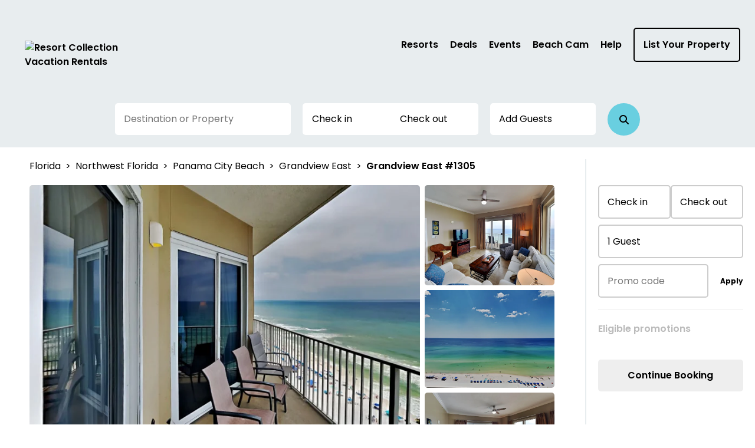

--- FILE ---
content_type: text/html; charset=utf-8
request_url: https://resortcollection.com/property/c3c06470-51e5-4693-9e62-acf006261334
body_size: 57009
content:



<!DOCTYPE html>
<html lang="en">

<head>
	
    <!-- Osano Cookie Consent Script -->
    <script src="https://cmp.osano.com/3tkedu9qaT/6782d036-1b3a-4c42-a876-2634b54385cb/osano.js"></script>
    <!-- End Osano Cookie Consent Script -->

	<meta charset="UTF-8">
	<meta http-equiv="X-UA-Compatible" content="IE=edge"><script type="text/javascript">window.NREUM||(NREUM={});NREUM.info = {"beacon":"bam.nr-data.net","errorBeacon":"bam.nr-data.net","licenseKey":"NRJS-b515be50ad68706a2dc","applicationID":"1294796818","transactionName":"NgAAMkRXCEQFABAIWA9KLzB1GTZFCxMBE0MYSisIUlMeGB8CCAhWEhhNHVBECVogAhAESk4eFglyVxJSGUwfEUUOCA0lWVIDSksYFARDEhg=","queueTime":0,"applicationTime":182,"agent":"","atts":""}</script><script type="text/javascript">(window.NREUM||(NREUM={})).init={privacy:{cookies_enabled:true},ajax:{deny_list:["bam.nr-data.net"]},feature_flags:["soft_nav"],distributed_tracing:{enabled:true}};(window.NREUM||(NREUM={})).loader_config={agentID:"1386262444",accountID:"3872612",trustKey:"3872612",xpid:"Vw4AU1BSChABVlhWAAgBXlUJ",licenseKey:"NRJS-b515be50ad68706a2dc",applicationID:"1294796818",browserID:"1386262444"};;/*! For license information please see nr-loader-spa-1.308.0.min.js.LICENSE.txt */
(()=>{var e,t,r={384:(e,t,r)=>{"use strict";r.d(t,{NT:()=>a,US:()=>u,Zm:()=>o,bQ:()=>d,dV:()=>c,pV:()=>l});var n=r(6154),i=r(1863),s=r(1910);const a={beacon:"bam.nr-data.net",errorBeacon:"bam.nr-data.net"};function o(){return n.gm.NREUM||(n.gm.NREUM={}),void 0===n.gm.newrelic&&(n.gm.newrelic=n.gm.NREUM),n.gm.NREUM}function c(){let e=o();return e.o||(e.o={ST:n.gm.setTimeout,SI:n.gm.setImmediate||n.gm.setInterval,CT:n.gm.clearTimeout,XHR:n.gm.XMLHttpRequest,REQ:n.gm.Request,EV:n.gm.Event,PR:n.gm.Promise,MO:n.gm.MutationObserver,FETCH:n.gm.fetch,WS:n.gm.WebSocket},(0,s.i)(...Object.values(e.o))),e}function d(e,t){let r=o();r.initializedAgents??={},t.initializedAt={ms:(0,i.t)(),date:new Date},r.initializedAgents[e]=t}function u(e,t){o()[e]=t}function l(){return function(){let e=o();const t=e.info||{};e.info={beacon:a.beacon,errorBeacon:a.errorBeacon,...t}}(),function(){let e=o();const t=e.init||{};e.init={...t}}(),c(),function(){let e=o();const t=e.loader_config||{};e.loader_config={...t}}(),o()}},782:(e,t,r)=>{"use strict";r.d(t,{T:()=>n});const n=r(860).K7.pageViewTiming},860:(e,t,r)=>{"use strict";r.d(t,{$J:()=>u,K7:()=>c,P3:()=>d,XX:()=>i,Yy:()=>o,df:()=>s,qY:()=>n,v4:()=>a});const n="events",i="jserrors",s="browser/blobs",a="rum",o="browser/logs",c={ajax:"ajax",genericEvents:"generic_events",jserrors:i,logging:"logging",metrics:"metrics",pageAction:"page_action",pageViewEvent:"page_view_event",pageViewTiming:"page_view_timing",sessionReplay:"session_replay",sessionTrace:"session_trace",softNav:"soft_navigations",spa:"spa"},d={[c.pageViewEvent]:1,[c.pageViewTiming]:2,[c.metrics]:3,[c.jserrors]:4,[c.spa]:5,[c.ajax]:6,[c.sessionTrace]:7,[c.softNav]:8,[c.sessionReplay]:9,[c.logging]:10,[c.genericEvents]:11},u={[c.pageViewEvent]:a,[c.pageViewTiming]:n,[c.ajax]:n,[c.spa]:n,[c.softNav]:n,[c.metrics]:i,[c.jserrors]:i,[c.sessionTrace]:s,[c.sessionReplay]:s,[c.logging]:o,[c.genericEvents]:"ins"}},944:(e,t,r)=>{"use strict";r.d(t,{R:()=>i});var n=r(3241);function i(e,t){"function"==typeof console.debug&&(console.debug("New Relic Warning: https://github.com/newrelic/newrelic-browser-agent/blob/main/docs/warning-codes.md#".concat(e),t),(0,n.W)({agentIdentifier:null,drained:null,type:"data",name:"warn",feature:"warn",data:{code:e,secondary:t}}))}},993:(e,t,r)=>{"use strict";r.d(t,{A$:()=>s,ET:()=>a,TZ:()=>o,p_:()=>i});var n=r(860);const i={ERROR:"ERROR",WARN:"WARN",INFO:"INFO",DEBUG:"DEBUG",TRACE:"TRACE"},s={OFF:0,ERROR:1,WARN:2,INFO:3,DEBUG:4,TRACE:5},a="log",o=n.K7.logging},1541:(e,t,r)=>{"use strict";r.d(t,{U:()=>i,f:()=>n});const n={MFE:"MFE",BA:"BA"};function i(e,t){if(2!==t?.harvestEndpointVersion)return{};const r=t.agentRef.runtime.appMetadata.agents[0].entityGuid;return e?{"source.id":e.id,"source.name":e.name,"source.type":e.type,"parent.id":e.parent?.id||r,"parent.type":e.parent?.type||n.BA}:{"entity.guid":r,appId:t.agentRef.info.applicationID}}},1687:(e,t,r)=>{"use strict";r.d(t,{Ak:()=>d,Ze:()=>h,x3:()=>u});var n=r(3241),i=r(7836),s=r(3606),a=r(860),o=r(2646);const c={};function d(e,t){const r={staged:!1,priority:a.P3[t]||0};l(e),c[e].get(t)||c[e].set(t,r)}function u(e,t){e&&c[e]&&(c[e].get(t)&&c[e].delete(t),p(e,t,!1),c[e].size&&f(e))}function l(e){if(!e)throw new Error("agentIdentifier required");c[e]||(c[e]=new Map)}function h(e="",t="feature",r=!1){if(l(e),!e||!c[e].get(t)||r)return p(e,t);c[e].get(t).staged=!0,f(e)}function f(e){const t=Array.from(c[e]);t.every(([e,t])=>t.staged)&&(t.sort((e,t)=>e[1].priority-t[1].priority),t.forEach(([t])=>{c[e].delete(t),p(e,t)}))}function p(e,t,r=!0){const a=e?i.ee.get(e):i.ee,c=s.i.handlers;if(!a.aborted&&a.backlog&&c){if((0,n.W)({agentIdentifier:e,type:"lifecycle",name:"drain",feature:t}),r){const e=a.backlog[t],r=c[t];if(r){for(let t=0;e&&t<e.length;++t)g(e[t],r);Object.entries(r).forEach(([e,t])=>{Object.values(t||{}).forEach(t=>{t[0]?.on&&t[0]?.context()instanceof o.y&&t[0].on(e,t[1])})})}}a.isolatedBacklog||delete c[t],a.backlog[t]=null,a.emit("drain-"+t,[])}}function g(e,t){var r=e[1];Object.values(t[r]||{}).forEach(t=>{var r=e[0];if(t[0]===r){var n=t[1],i=e[3],s=e[2];n.apply(i,s)}})}},1738:(e,t,r)=>{"use strict";r.d(t,{U:()=>f,Y:()=>h});var n=r(3241),i=r(9908),s=r(1863),a=r(944),o=r(5701),c=r(3969),d=r(8362),u=r(860),l=r(4261);function h(e,t,r,s){const h=s||r;!h||h[e]&&h[e]!==d.d.prototype[e]||(h[e]=function(){(0,i.p)(c.xV,["API/"+e+"/called"],void 0,u.K7.metrics,r.ee),(0,n.W)({agentIdentifier:r.agentIdentifier,drained:!!o.B?.[r.agentIdentifier],type:"data",name:"api",feature:l.Pl+e,data:{}});try{return t.apply(this,arguments)}catch(e){(0,a.R)(23,e)}})}function f(e,t,r,n,a){const o=e.info;null===r?delete o.jsAttributes[t]:o.jsAttributes[t]=r,(a||null===r)&&(0,i.p)(l.Pl+n,[(0,s.t)(),t,r],void 0,"session",e.ee)}},1741:(e,t,r)=>{"use strict";r.d(t,{W:()=>s});var n=r(944),i=r(4261);class s{#e(e,...t){if(this[e]!==s.prototype[e])return this[e](...t);(0,n.R)(35,e)}addPageAction(e,t){return this.#e(i.hG,e,t)}register(e){return this.#e(i.eY,e)}recordCustomEvent(e,t){return this.#e(i.fF,e,t)}setPageViewName(e,t){return this.#e(i.Fw,e,t)}setCustomAttribute(e,t,r){return this.#e(i.cD,e,t,r)}noticeError(e,t){return this.#e(i.o5,e,t)}setUserId(e,t=!1){return this.#e(i.Dl,e,t)}setApplicationVersion(e){return this.#e(i.nb,e)}setErrorHandler(e){return this.#e(i.bt,e)}addRelease(e,t){return this.#e(i.k6,e,t)}log(e,t){return this.#e(i.$9,e,t)}start(){return this.#e(i.d3)}finished(e){return this.#e(i.BL,e)}recordReplay(){return this.#e(i.CH)}pauseReplay(){return this.#e(i.Tb)}addToTrace(e){return this.#e(i.U2,e)}setCurrentRouteName(e){return this.#e(i.PA,e)}interaction(e){return this.#e(i.dT,e)}wrapLogger(e,t,r){return this.#e(i.Wb,e,t,r)}measure(e,t){return this.#e(i.V1,e,t)}consent(e){return this.#e(i.Pv,e)}}},1863:(e,t,r)=>{"use strict";function n(){return Math.floor(performance.now())}r.d(t,{t:()=>n})},1910:(e,t,r)=>{"use strict";r.d(t,{i:()=>s});var n=r(944);const i=new Map;function s(...e){return e.every(e=>{if(i.has(e))return i.get(e);const t="function"==typeof e?e.toString():"",r=t.includes("[native code]"),s=t.includes("nrWrapper");return r||s||(0,n.R)(64,e?.name||t),i.set(e,r),r})}},2555:(e,t,r)=>{"use strict";r.d(t,{D:()=>o,f:()=>a});var n=r(384),i=r(8122);const s={beacon:n.NT.beacon,errorBeacon:n.NT.errorBeacon,licenseKey:void 0,applicationID:void 0,sa:void 0,queueTime:void 0,applicationTime:void 0,ttGuid:void 0,user:void 0,account:void 0,product:void 0,extra:void 0,jsAttributes:{},userAttributes:void 0,atts:void 0,transactionName:void 0,tNamePlain:void 0};function a(e){try{return!!e.licenseKey&&!!e.errorBeacon&&!!e.applicationID}catch(e){return!1}}const o=e=>(0,i.a)(e,s)},2614:(e,t,r)=>{"use strict";r.d(t,{BB:()=>a,H3:()=>n,g:()=>d,iL:()=>c,tS:()=>o,uh:()=>i,wk:()=>s});const n="NRBA",i="SESSION",s=144e5,a=18e5,o={STARTED:"session-started",PAUSE:"session-pause",RESET:"session-reset",RESUME:"session-resume",UPDATE:"session-update"},c={SAME_TAB:"same-tab",CROSS_TAB:"cross-tab"},d={OFF:0,FULL:1,ERROR:2}},2646:(e,t,r)=>{"use strict";r.d(t,{y:()=>n});class n{constructor(e){this.contextId=e}}},2843:(e,t,r)=>{"use strict";r.d(t,{G:()=>s,u:()=>i});var n=r(3878);function i(e,t=!1,r,i){(0,n.DD)("visibilitychange",function(){if(t)return void("hidden"===document.visibilityState&&e());e(document.visibilityState)},r,i)}function s(e,t,r){(0,n.sp)("pagehide",e,t,r)}},3241:(e,t,r)=>{"use strict";r.d(t,{W:()=>s});var n=r(6154);const i="newrelic";function s(e={}){try{n.gm.dispatchEvent(new CustomEvent(i,{detail:e}))}catch(e){}}},3304:(e,t,r)=>{"use strict";r.d(t,{A:()=>s});var n=r(7836);const i=()=>{const e=new WeakSet;return(t,r)=>{if("object"==typeof r&&null!==r){if(e.has(r))return;e.add(r)}return r}};function s(e){try{return JSON.stringify(e,i())??""}catch(e){try{n.ee.emit("internal-error",[e])}catch(e){}return""}}},3333:(e,t,r)=>{"use strict";r.d(t,{$v:()=>u,TZ:()=>n,Xh:()=>c,Zp:()=>i,kd:()=>d,mq:()=>o,nf:()=>a,qN:()=>s});const n=r(860).K7.genericEvents,i=["auxclick","click","copy","keydown","paste","scrollend"],s=["focus","blur"],a=4,o=1e3,c=2e3,d=["PageAction","UserAction","BrowserPerformance"],u={RESOURCES:"experimental.resources",REGISTER:"register"}},3434:(e,t,r)=>{"use strict";r.d(t,{Jt:()=>s,YM:()=>d});var n=r(7836),i=r(5607);const s="nr@original:".concat(i.W),a=50;var o=Object.prototype.hasOwnProperty,c=!1;function d(e,t){return e||(e=n.ee),r.inPlace=function(e,t,n,i,s){n||(n="");const a="-"===n.charAt(0);for(let o=0;o<t.length;o++){const c=t[o],d=e[c];l(d)||(e[c]=r(d,a?c+n:n,i,c,s))}},r.flag=s,r;function r(t,r,n,c,d){return l(t)?t:(r||(r=""),nrWrapper[s]=t,function(e,t,r){if(Object.defineProperty&&Object.keys)try{return Object.keys(e).forEach(function(r){Object.defineProperty(t,r,{get:function(){return e[r]},set:function(t){return e[r]=t,t}})}),t}catch(e){u([e],r)}for(var n in e)o.call(e,n)&&(t[n]=e[n])}(t,nrWrapper,e),nrWrapper);function nrWrapper(){var s,o,l,h;let f;try{o=this,s=[...arguments],l="function"==typeof n?n(s,o):n||{}}catch(t){u([t,"",[s,o,c],l],e)}i(r+"start",[s,o,c],l,d);const p=performance.now();let g;try{return h=t.apply(o,s),g=performance.now(),h}catch(e){throw g=performance.now(),i(r+"err",[s,o,e],l,d),f=e,f}finally{const e=g-p,t={start:p,end:g,duration:e,isLongTask:e>=a,methodName:c,thrownError:f};t.isLongTask&&i("long-task",[t,o],l,d),i(r+"end",[s,o,h],l,d)}}}function i(r,n,i,s){if(!c||t){var a=c;c=!0;try{e.emit(r,n,i,t,s)}catch(t){u([t,r,n,i],e)}c=a}}}function u(e,t){t||(t=n.ee);try{t.emit("internal-error",e)}catch(e){}}function l(e){return!(e&&"function"==typeof e&&e.apply&&!e[s])}},3606:(e,t,r)=>{"use strict";r.d(t,{i:()=>s});var n=r(9908);s.on=a;var i=s.handlers={};function s(e,t,r,s){a(s||n.d,i,e,t,r)}function a(e,t,r,i,s){s||(s="feature"),e||(e=n.d);var a=t[s]=t[s]||{};(a[r]=a[r]||[]).push([e,i])}},3738:(e,t,r)=>{"use strict";r.d(t,{He:()=>i,Kp:()=>o,Lc:()=>d,Rz:()=>u,TZ:()=>n,bD:()=>s,d3:()=>a,jx:()=>l,sl:()=>h,uP:()=>c});const n=r(860).K7.sessionTrace,i="bstResource",s="resource",a="-start",o="-end",c="fn"+a,d="fn"+o,u="pushState",l=1e3,h=3e4},3785:(e,t,r)=>{"use strict";r.d(t,{R:()=>c,b:()=>d});var n=r(9908),i=r(1863),s=r(860),a=r(3969),o=r(993);function c(e,t,r={},c=o.p_.INFO,d=!0,u,l=(0,i.t)()){(0,n.p)(a.xV,["API/logging/".concat(c.toLowerCase(),"/called")],void 0,s.K7.metrics,e),(0,n.p)(o.ET,[l,t,r,c,d,u],void 0,s.K7.logging,e)}function d(e){return"string"==typeof e&&Object.values(o.p_).some(t=>t===e.toUpperCase().trim())}},3878:(e,t,r)=>{"use strict";function n(e,t){return{capture:e,passive:!1,signal:t}}function i(e,t,r=!1,i){window.addEventListener(e,t,n(r,i))}function s(e,t,r=!1,i){document.addEventListener(e,t,n(r,i))}r.d(t,{DD:()=>s,jT:()=>n,sp:()=>i})},3962:(e,t,r)=>{"use strict";r.d(t,{AM:()=>a,O2:()=>l,OV:()=>s,Qu:()=>h,TZ:()=>c,ih:()=>f,pP:()=>o,t1:()=>u,tC:()=>i,wD:()=>d});var n=r(860);const i=["click","keydown","submit"],s="popstate",a="api",o="initialPageLoad",c=n.K7.softNav,d=5e3,u=500,l={INITIAL_PAGE_LOAD:"",ROUTE_CHANGE:1,UNSPECIFIED:2},h={INTERACTION:1,AJAX:2,CUSTOM_END:3,CUSTOM_TRACER:4},f={IP:"in progress",PF:"pending finish",FIN:"finished",CAN:"cancelled"}},3969:(e,t,r)=>{"use strict";r.d(t,{TZ:()=>n,XG:()=>o,rs:()=>i,xV:()=>a,z_:()=>s});const n=r(860).K7.metrics,i="sm",s="cm",a="storeSupportabilityMetrics",o="storeEventMetrics"},4234:(e,t,r)=>{"use strict";r.d(t,{W:()=>s});var n=r(7836),i=r(1687);class s{constructor(e,t){this.agentIdentifier=e,this.ee=n.ee.get(e),this.featureName=t,this.blocked=!1}deregisterDrain(){(0,i.x3)(this.agentIdentifier,this.featureName)}}},4261:(e,t,r)=>{"use strict";r.d(t,{$9:()=>u,BL:()=>c,CH:()=>p,Dl:()=>R,Fw:()=>w,PA:()=>v,Pl:()=>n,Pv:()=>A,Tb:()=>h,U2:()=>a,V1:()=>E,Wb:()=>T,bt:()=>y,cD:()=>b,d3:()=>x,dT:()=>d,eY:()=>g,fF:()=>f,hG:()=>s,hw:()=>i,k6:()=>o,nb:()=>m,o5:()=>l});const n="api-",i=n+"ixn-",s="addPageAction",a="addToTrace",o="addRelease",c="finished",d="interaction",u="log",l="noticeError",h="pauseReplay",f="recordCustomEvent",p="recordReplay",g="register",m="setApplicationVersion",v="setCurrentRouteName",b="setCustomAttribute",y="setErrorHandler",w="setPageViewName",R="setUserId",x="start",T="wrapLogger",E="measure",A="consent"},5205:(e,t,r)=>{"use strict";r.d(t,{j:()=>S});var n=r(384),i=r(1741);var s=r(2555),a=r(3333);const o=e=>{if(!e||"string"!=typeof e)return!1;try{document.createDocumentFragment().querySelector(e)}catch{return!1}return!0};var c=r(2614),d=r(944),u=r(8122);const l="[data-nr-mask]",h=e=>(0,u.a)(e,(()=>{const e={feature_flags:[],experimental:{allow_registered_children:!1,resources:!1},mask_selector:"*",block_selector:"[data-nr-block]",mask_input_options:{color:!1,date:!1,"datetime-local":!1,email:!1,month:!1,number:!1,range:!1,search:!1,tel:!1,text:!1,time:!1,url:!1,week:!1,textarea:!1,select:!1,password:!0}};return{ajax:{deny_list:void 0,block_internal:!0,enabled:!0,autoStart:!0},api:{get allow_registered_children(){return e.feature_flags.includes(a.$v.REGISTER)||e.experimental.allow_registered_children},set allow_registered_children(t){e.experimental.allow_registered_children=t},duplicate_registered_data:!1},browser_consent_mode:{enabled:!1},distributed_tracing:{enabled:void 0,exclude_newrelic_header:void 0,cors_use_newrelic_header:void 0,cors_use_tracecontext_headers:void 0,allowed_origins:void 0},get feature_flags(){return e.feature_flags},set feature_flags(t){e.feature_flags=t},generic_events:{enabled:!0,autoStart:!0},harvest:{interval:30},jserrors:{enabled:!0,autoStart:!0},logging:{enabled:!0,autoStart:!0},metrics:{enabled:!0,autoStart:!0},obfuscate:void 0,page_action:{enabled:!0},page_view_event:{enabled:!0,autoStart:!0},page_view_timing:{enabled:!0,autoStart:!0},performance:{capture_marks:!1,capture_measures:!1,capture_detail:!0,resources:{get enabled(){return e.feature_flags.includes(a.$v.RESOURCES)||e.experimental.resources},set enabled(t){e.experimental.resources=t},asset_types:[],first_party_domains:[],ignore_newrelic:!0}},privacy:{cookies_enabled:!0},proxy:{assets:void 0,beacon:void 0},session:{expiresMs:c.wk,inactiveMs:c.BB},session_replay:{autoStart:!0,enabled:!1,preload:!1,sampling_rate:10,error_sampling_rate:100,collect_fonts:!1,inline_images:!1,fix_stylesheets:!0,mask_all_inputs:!0,get mask_text_selector(){return e.mask_selector},set mask_text_selector(t){o(t)?e.mask_selector="".concat(t,",").concat(l):""===t||null===t?e.mask_selector=l:(0,d.R)(5,t)},get block_class(){return"nr-block"},get ignore_class(){return"nr-ignore"},get mask_text_class(){return"nr-mask"},get block_selector(){return e.block_selector},set block_selector(t){o(t)?e.block_selector+=",".concat(t):""!==t&&(0,d.R)(6,t)},get mask_input_options(){return e.mask_input_options},set mask_input_options(t){t&&"object"==typeof t?e.mask_input_options={...t,password:!0}:(0,d.R)(7,t)}},session_trace:{enabled:!0,autoStart:!0},soft_navigations:{enabled:!0,autoStart:!0},spa:{enabled:!0,autoStart:!0},ssl:void 0,user_actions:{enabled:!0,elementAttributes:["id","className","tagName","type"]}}})());var f=r(6154),p=r(9324);let g=0;const m={buildEnv:p.F3,distMethod:p.Xs,version:p.xv,originTime:f.WN},v={consented:!1},b={appMetadata:{},get consented(){return this.session?.state?.consent||v.consented},set consented(e){v.consented=e},customTransaction:void 0,denyList:void 0,disabled:!1,harvester:void 0,isolatedBacklog:!1,isRecording:!1,loaderType:void 0,maxBytes:3e4,obfuscator:void 0,onerror:void 0,ptid:void 0,releaseIds:{},session:void 0,timeKeeper:void 0,registeredEntities:[],jsAttributesMetadata:{bytes:0},get harvestCount(){return++g}},y=e=>{const t=(0,u.a)(e,b),r=Object.keys(m).reduce((e,t)=>(e[t]={value:m[t],writable:!1,configurable:!0,enumerable:!0},e),{});return Object.defineProperties(t,r)};var w=r(5701);const R=e=>{const t=e.startsWith("http");e+="/",r.p=t?e:"https://"+e};var x=r(7836),T=r(3241);const E={accountID:void 0,trustKey:void 0,agentID:void 0,licenseKey:void 0,applicationID:void 0,xpid:void 0},A=e=>(0,u.a)(e,E),_=new Set;function S(e,t={},r,a){let{init:o,info:c,loader_config:d,runtime:u={},exposed:l=!0}=t;if(!c){const e=(0,n.pV)();o=e.init,c=e.info,d=e.loader_config}e.init=h(o||{}),e.loader_config=A(d||{}),c.jsAttributes??={},f.bv&&(c.jsAttributes.isWorker=!0),e.info=(0,s.D)(c);const p=e.init,g=[c.beacon,c.errorBeacon];_.has(e.agentIdentifier)||(p.proxy.assets&&(R(p.proxy.assets),g.push(p.proxy.assets)),p.proxy.beacon&&g.push(p.proxy.beacon),e.beacons=[...g],function(e){const t=(0,n.pV)();Object.getOwnPropertyNames(i.W.prototype).forEach(r=>{const n=i.W.prototype[r];if("function"!=typeof n||"constructor"===n)return;let s=t[r];e[r]&&!1!==e.exposed&&"micro-agent"!==e.runtime?.loaderType&&(t[r]=(...t)=>{const n=e[r](...t);return s?s(...t):n})})}(e),(0,n.US)("activatedFeatures",w.B)),u.denyList=[...p.ajax.deny_list||[],...p.ajax.block_internal?g:[]],u.ptid=e.agentIdentifier,u.loaderType=r,e.runtime=y(u),_.has(e.agentIdentifier)||(e.ee=x.ee.get(e.agentIdentifier),e.exposed=l,(0,T.W)({agentIdentifier:e.agentIdentifier,drained:!!w.B?.[e.agentIdentifier],type:"lifecycle",name:"initialize",feature:void 0,data:e.config})),_.add(e.agentIdentifier)}},5270:(e,t,r)=>{"use strict";r.d(t,{Aw:()=>a,SR:()=>s,rF:()=>o});var n=r(384),i=r(7767);function s(e){return!!(0,n.dV)().o.MO&&(0,i.V)(e)&&!0===e?.session_trace.enabled}function a(e){return!0===e?.session_replay.preload&&s(e)}function o(e,t){try{if("string"==typeof t?.type){if("password"===t.type.toLowerCase())return"*".repeat(e?.length||0);if(void 0!==t?.dataset?.nrUnmask||t?.classList?.contains("nr-unmask"))return e}}catch(e){}return"string"==typeof e?e.replace(/[\S]/g,"*"):"*".repeat(e?.length||0)}},5289:(e,t,r)=>{"use strict";r.d(t,{GG:()=>a,Qr:()=>c,sB:()=>o});var n=r(3878),i=r(6389);function s(){return"undefined"==typeof document||"complete"===document.readyState}function a(e,t){if(s())return e();const r=(0,i.J)(e),a=setInterval(()=>{s()&&(clearInterval(a),r())},500);(0,n.sp)("load",r,t)}function o(e){if(s())return e();(0,n.DD)("DOMContentLoaded",e)}function c(e){if(s())return e();(0,n.sp)("popstate",e)}},5607:(e,t,r)=>{"use strict";r.d(t,{W:()=>n});const n=(0,r(9566).bz)()},5701:(e,t,r)=>{"use strict";r.d(t,{B:()=>s,t:()=>a});var n=r(3241);const i=new Set,s={};function a(e,t){const r=t.agentIdentifier;s[r]??={},e&&"object"==typeof e&&(i.has(r)||(t.ee.emit("rumresp",[e]),s[r]=e,i.add(r),(0,n.W)({agentIdentifier:r,loaded:!0,drained:!0,type:"lifecycle",name:"load",feature:void 0,data:e})))}},6154:(e,t,r)=>{"use strict";r.d(t,{OF:()=>d,RI:()=>i,WN:()=>h,bv:()=>s,eN:()=>f,gm:()=>a,lR:()=>l,m:()=>c,mw:()=>o,sb:()=>u});var n=r(1863);const i="undefined"!=typeof window&&!!window.document,s="undefined"!=typeof WorkerGlobalScope&&("undefined"!=typeof self&&self instanceof WorkerGlobalScope&&self.navigator instanceof WorkerNavigator||"undefined"!=typeof globalThis&&globalThis instanceof WorkerGlobalScope&&globalThis.navigator instanceof WorkerNavigator),a=i?window:"undefined"!=typeof WorkerGlobalScope&&("undefined"!=typeof self&&self instanceof WorkerGlobalScope&&self||"undefined"!=typeof globalThis&&globalThis instanceof WorkerGlobalScope&&globalThis),o=Boolean("hidden"===a?.document?.visibilityState),c=""+a?.location,d=/iPad|iPhone|iPod/.test(a.navigator?.userAgent),u=d&&"undefined"==typeof SharedWorker,l=(()=>{const e=a.navigator?.userAgent?.match(/Firefox[/\s](\d+\.\d+)/);return Array.isArray(e)&&e.length>=2?+e[1]:0})(),h=Date.now()-(0,n.t)(),f=()=>"undefined"!=typeof PerformanceNavigationTiming&&a?.performance?.getEntriesByType("navigation")?.[0]?.responseStart},6344:(e,t,r)=>{"use strict";r.d(t,{BB:()=>u,Qb:()=>l,TZ:()=>i,Ug:()=>a,Vh:()=>s,_s:()=>o,bc:()=>d,yP:()=>c});var n=r(2614);const i=r(860).K7.sessionReplay,s="errorDuringReplay",a=.12,o={DomContentLoaded:0,Load:1,FullSnapshot:2,IncrementalSnapshot:3,Meta:4,Custom:5},c={[n.g.ERROR]:15e3,[n.g.FULL]:3e5,[n.g.OFF]:0},d={RESET:{message:"Session was reset",sm:"Reset"},IMPORT:{message:"Recorder failed to import",sm:"Import"},TOO_MANY:{message:"429: Too Many Requests",sm:"Too-Many"},TOO_BIG:{message:"Payload was too large",sm:"Too-Big"},CROSS_TAB:{message:"Session Entity was set to OFF on another tab",sm:"Cross-Tab"},ENTITLEMENTS:{message:"Session Replay is not allowed and will not be started",sm:"Entitlement"}},u=5e3,l={API:"api",RESUME:"resume",SWITCH_TO_FULL:"switchToFull",INITIALIZE:"initialize",PRELOAD:"preload"}},6389:(e,t,r)=>{"use strict";function n(e,t=500,r={}){const n=r?.leading||!1;let i;return(...r)=>{n&&void 0===i&&(e.apply(this,r),i=setTimeout(()=>{i=clearTimeout(i)},t)),n||(clearTimeout(i),i=setTimeout(()=>{e.apply(this,r)},t))}}function i(e){let t=!1;return(...r)=>{t||(t=!0,e.apply(this,r))}}r.d(t,{J:()=>i,s:()=>n})},6630:(e,t,r)=>{"use strict";r.d(t,{T:()=>n});const n=r(860).K7.pageViewEvent},6774:(e,t,r)=>{"use strict";r.d(t,{T:()=>n});const n=r(860).K7.jserrors},7295:(e,t,r)=>{"use strict";r.d(t,{Xv:()=>a,gX:()=>i,iW:()=>s});var n=[];function i(e){if(!e||s(e))return!1;if(0===n.length)return!0;if("*"===n[0].hostname)return!1;for(var t=0;t<n.length;t++){var r=n[t];if(r.hostname.test(e.hostname)&&r.pathname.test(e.pathname))return!1}return!0}function s(e){return void 0===e.hostname}function a(e){if(n=[],e&&e.length)for(var t=0;t<e.length;t++){let r=e[t];if(!r)continue;if("*"===r)return void(n=[{hostname:"*"}]);0===r.indexOf("http://")?r=r.substring(7):0===r.indexOf("https://")&&(r=r.substring(8));const i=r.indexOf("/");let s,a;i>0?(s=r.substring(0,i),a=r.substring(i)):(s=r,a="*");let[c]=s.split(":");n.push({hostname:o(c),pathname:o(a,!0)})}}function o(e,t=!1){const r=e.replace(/[.+?^${}()|[\]\\]/g,e=>"\\"+e).replace(/\*/g,".*?");return new RegExp((t?"^":"")+r+"$")}},7485:(e,t,r)=>{"use strict";r.d(t,{D:()=>i});var n=r(6154);function i(e){if(0===(e||"").indexOf("data:"))return{protocol:"data"};try{const t=new URL(e,location.href),r={port:t.port,hostname:t.hostname,pathname:t.pathname,search:t.search,protocol:t.protocol.slice(0,t.protocol.indexOf(":")),sameOrigin:t.protocol===n.gm?.location?.protocol&&t.host===n.gm?.location?.host};return r.port&&""!==r.port||("http:"===t.protocol&&(r.port="80"),"https:"===t.protocol&&(r.port="443")),r.pathname&&""!==r.pathname?r.pathname.startsWith("/")||(r.pathname="/".concat(r.pathname)):r.pathname="/",r}catch(e){return{}}}},7699:(e,t,r)=>{"use strict";r.d(t,{It:()=>s,KC:()=>o,No:()=>i,qh:()=>a});var n=r(860);const i=16e3,s=1e6,a="SESSION_ERROR",o={[n.K7.logging]:!0,[n.K7.genericEvents]:!1,[n.K7.jserrors]:!1,[n.K7.ajax]:!1}},7767:(e,t,r)=>{"use strict";r.d(t,{V:()=>i});var n=r(6154);const i=e=>n.RI&&!0===e?.privacy.cookies_enabled},7836:(e,t,r)=>{"use strict";r.d(t,{P:()=>o,ee:()=>c});var n=r(384),i=r(8990),s=r(2646),a=r(5607);const o="nr@context:".concat(a.W),c=function e(t,r){var n={},a={},u={},l=!1;try{l=16===r.length&&d.initializedAgents?.[r]?.runtime.isolatedBacklog}catch(e){}var h={on:p,addEventListener:p,removeEventListener:function(e,t){var r=n[e];if(!r)return;for(var i=0;i<r.length;i++)r[i]===t&&r.splice(i,1)},emit:function(e,r,n,i,s){!1!==s&&(s=!0);if(c.aborted&&!i)return;t&&s&&t.emit(e,r,n);var o=f(n);g(e).forEach(e=>{e.apply(o,r)});var d=v()[a[e]];d&&d.push([h,e,r,o]);return o},get:m,listeners:g,context:f,buffer:function(e,t){const r=v();if(t=t||"feature",h.aborted)return;Object.entries(e||{}).forEach(([e,n])=>{a[n]=t,t in r||(r[t]=[])})},abort:function(){h._aborted=!0,Object.keys(h.backlog).forEach(e=>{delete h.backlog[e]})},isBuffering:function(e){return!!v()[a[e]]},debugId:r,backlog:l?{}:t&&"object"==typeof t.backlog?t.backlog:{},isolatedBacklog:l};return Object.defineProperty(h,"aborted",{get:()=>{let e=h._aborted||!1;return e||(t&&(e=t.aborted),e)}}),h;function f(e){return e&&e instanceof s.y?e:e?(0,i.I)(e,o,()=>new s.y(o)):new s.y(o)}function p(e,t){n[e]=g(e).concat(t)}function g(e){return n[e]||[]}function m(t){return u[t]=u[t]||e(h,t)}function v(){return h.backlog}}(void 0,"globalEE"),d=(0,n.Zm)();d.ee||(d.ee=c)},8122:(e,t,r)=>{"use strict";r.d(t,{a:()=>i});var n=r(944);function i(e,t){try{if(!e||"object"!=typeof e)return(0,n.R)(3);if(!t||"object"!=typeof t)return(0,n.R)(4);const r=Object.create(Object.getPrototypeOf(t),Object.getOwnPropertyDescriptors(t)),s=0===Object.keys(r).length?e:r;for(let a in s)if(void 0!==e[a])try{if(null===e[a]){r[a]=null;continue}Array.isArray(e[a])&&Array.isArray(t[a])?r[a]=Array.from(new Set([...e[a],...t[a]])):"object"==typeof e[a]&&"object"==typeof t[a]?r[a]=i(e[a],t[a]):r[a]=e[a]}catch(e){r[a]||(0,n.R)(1,e)}return r}catch(e){(0,n.R)(2,e)}}},8139:(e,t,r)=>{"use strict";r.d(t,{u:()=>h});var n=r(7836),i=r(3434),s=r(8990),a=r(6154);const o={},c=a.gm.XMLHttpRequest,d="addEventListener",u="removeEventListener",l="nr@wrapped:".concat(n.P);function h(e){var t=function(e){return(e||n.ee).get("events")}(e);if(o[t.debugId]++)return t;o[t.debugId]=1;var r=(0,i.YM)(t,!0);function h(e){r.inPlace(e,[d,u],"-",p)}function p(e,t){return e[1]}return"getPrototypeOf"in Object&&(a.RI&&f(document,h),c&&f(c.prototype,h),f(a.gm,h)),t.on(d+"-start",function(e,t){var n=e[1];if(null!==n&&("function"==typeof n||"object"==typeof n)&&"newrelic"!==e[0]){var i=(0,s.I)(n,l,function(){var e={object:function(){if("function"!=typeof n.handleEvent)return;return n.handleEvent.apply(n,arguments)},function:n}[typeof n];return e?r(e,"fn-",null,e.name||"anonymous"):n});this.wrapped=e[1]=i}}),t.on(u+"-start",function(e){e[1]=this.wrapped||e[1]}),t}function f(e,t,...r){let n=e;for(;"object"==typeof n&&!Object.prototype.hasOwnProperty.call(n,d);)n=Object.getPrototypeOf(n);n&&t(n,...r)}},8362:(e,t,r)=>{"use strict";r.d(t,{d:()=>s});var n=r(9566),i=r(1741);class s extends i.W{agentIdentifier=(0,n.LA)(16)}},8374:(e,t,r)=>{r.nc=(()=>{try{return document?.currentScript?.nonce}catch(e){}return""})()},8990:(e,t,r)=>{"use strict";r.d(t,{I:()=>i});var n=Object.prototype.hasOwnProperty;function i(e,t,r){if(n.call(e,t))return e[t];var i=r();if(Object.defineProperty&&Object.keys)try{return Object.defineProperty(e,t,{value:i,writable:!0,enumerable:!1}),i}catch(e){}return e[t]=i,i}},9119:(e,t,r)=>{"use strict";r.d(t,{L:()=>s});var n=/([^?#]*)[^#]*(#[^?]*|$).*/,i=/([^?#]*)().*/;function s(e,t){return e?e.replace(t?n:i,"$1$2"):e}},9300:(e,t,r)=>{"use strict";r.d(t,{T:()=>n});const n=r(860).K7.ajax},9324:(e,t,r)=>{"use strict";r.d(t,{AJ:()=>a,F3:()=>i,Xs:()=>s,Yq:()=>o,xv:()=>n});const n="1.308.0",i="PROD",s="CDN",a="@newrelic/rrweb",o="1.0.1"},9566:(e,t,r)=>{"use strict";r.d(t,{LA:()=>o,ZF:()=>c,bz:()=>a,el:()=>d});var n=r(6154);const i="xxxxxxxx-xxxx-4xxx-yxxx-xxxxxxxxxxxx";function s(e,t){return e?15&e[t]:16*Math.random()|0}function a(){const e=n.gm?.crypto||n.gm?.msCrypto;let t,r=0;return e&&e.getRandomValues&&(t=e.getRandomValues(new Uint8Array(30))),i.split("").map(e=>"x"===e?s(t,r++).toString(16):"y"===e?(3&s()|8).toString(16):e).join("")}function o(e){const t=n.gm?.crypto||n.gm?.msCrypto;let r,i=0;t&&t.getRandomValues&&(r=t.getRandomValues(new Uint8Array(e)));const a=[];for(var o=0;o<e;o++)a.push(s(r,i++).toString(16));return a.join("")}function c(){return o(16)}function d(){return o(32)}},9908:(e,t,r)=>{"use strict";r.d(t,{d:()=>n,p:()=>i});var n=r(7836).ee.get("handle");function i(e,t,r,i,s){s?(s.buffer([e],i),s.emit(e,t,r)):(n.buffer([e],i),n.emit(e,t,r))}}},n={};function i(e){var t=n[e];if(void 0!==t)return t.exports;var s=n[e]={exports:{}};return r[e](s,s.exports,i),s.exports}i.m=r,i.d=(e,t)=>{for(var r in t)i.o(t,r)&&!i.o(e,r)&&Object.defineProperty(e,r,{enumerable:!0,get:t[r]})},i.f={},i.e=e=>Promise.all(Object.keys(i.f).reduce((t,r)=>(i.f[r](e,t),t),[])),i.u=e=>({212:"nr-spa-compressor",249:"nr-spa-recorder",478:"nr-spa"}[e]+"-1.308.0.min.js"),i.o=(e,t)=>Object.prototype.hasOwnProperty.call(e,t),e={},t="NRBA-1.308.0.PROD:",i.l=(r,n,s,a)=>{if(e[r])e[r].push(n);else{var o,c;if(void 0!==s)for(var d=document.getElementsByTagName("script"),u=0;u<d.length;u++){var l=d[u];if(l.getAttribute("src")==r||l.getAttribute("data-webpack")==t+s){o=l;break}}if(!o){c=!0;var h={478:"sha512-RSfSVnmHk59T/uIPbdSE0LPeqcEdF4/+XhfJdBuccH5rYMOEZDhFdtnh6X6nJk7hGpzHd9Ujhsy7lZEz/ORYCQ==",249:"sha512-ehJXhmntm85NSqW4MkhfQqmeKFulra3klDyY0OPDUE+sQ3GokHlPh1pmAzuNy//3j4ac6lzIbmXLvGQBMYmrkg==",212:"sha512-B9h4CR46ndKRgMBcK+j67uSR2RCnJfGefU+A7FrgR/k42ovXy5x/MAVFiSvFxuVeEk/pNLgvYGMp1cBSK/G6Fg=="};(o=document.createElement("script")).charset="utf-8",i.nc&&o.setAttribute("nonce",i.nc),o.setAttribute("data-webpack",t+s),o.src=r,0!==o.src.indexOf(window.location.origin+"/")&&(o.crossOrigin="anonymous"),h[a]&&(o.integrity=h[a])}e[r]=[n];var f=(t,n)=>{o.onerror=o.onload=null,clearTimeout(p);var i=e[r];if(delete e[r],o.parentNode&&o.parentNode.removeChild(o),i&&i.forEach(e=>e(n)),t)return t(n)},p=setTimeout(f.bind(null,void 0,{type:"timeout",target:o}),12e4);o.onerror=f.bind(null,o.onerror),o.onload=f.bind(null,o.onload),c&&document.head.appendChild(o)}},i.r=e=>{"undefined"!=typeof Symbol&&Symbol.toStringTag&&Object.defineProperty(e,Symbol.toStringTag,{value:"Module"}),Object.defineProperty(e,"__esModule",{value:!0})},i.p="https://js-agent.newrelic.com/",(()=>{var e={38:0,788:0};i.f.j=(t,r)=>{var n=i.o(e,t)?e[t]:void 0;if(0!==n)if(n)r.push(n[2]);else{var s=new Promise((r,i)=>n=e[t]=[r,i]);r.push(n[2]=s);var a=i.p+i.u(t),o=new Error;i.l(a,r=>{if(i.o(e,t)&&(0!==(n=e[t])&&(e[t]=void 0),n)){var s=r&&("load"===r.type?"missing":r.type),a=r&&r.target&&r.target.src;o.message="Loading chunk "+t+" failed: ("+s+": "+a+")",o.name="ChunkLoadError",o.type=s,o.request=a,n[1](o)}},"chunk-"+t,t)}};var t=(t,r)=>{var n,s,[a,o,c]=r,d=0;if(a.some(t=>0!==e[t])){for(n in o)i.o(o,n)&&(i.m[n]=o[n]);if(c)c(i)}for(t&&t(r);d<a.length;d++)s=a[d],i.o(e,s)&&e[s]&&e[s][0](),e[s]=0},r=self["webpackChunk:NRBA-1.308.0.PROD"]=self["webpackChunk:NRBA-1.308.0.PROD"]||[];r.forEach(t.bind(null,0)),r.push=t.bind(null,r.push.bind(r))})(),(()=>{"use strict";i(8374);var e=i(8362),t=i(860);const r=Object.values(t.K7);var n=i(5205);var s=i(9908),a=i(1863),o=i(4261),c=i(1738);var d=i(1687),u=i(4234),l=i(5289),h=i(6154),f=i(944),p=i(5270),g=i(7767),m=i(6389),v=i(7699);class b extends u.W{constructor(e,t){super(e.agentIdentifier,t),this.agentRef=e,this.abortHandler=void 0,this.featAggregate=void 0,this.loadedSuccessfully=void 0,this.onAggregateImported=new Promise(e=>{this.loadedSuccessfully=e}),this.deferred=Promise.resolve(),!1===e.init[this.featureName].autoStart?this.deferred=new Promise((t,r)=>{this.ee.on("manual-start-all",(0,m.J)(()=>{(0,d.Ak)(e.agentIdentifier,this.featureName),t()}))}):(0,d.Ak)(e.agentIdentifier,t)}importAggregator(e,t,r={}){if(this.featAggregate)return;const n=async()=>{let n;await this.deferred;try{if((0,g.V)(e.init)){const{setupAgentSession:t}=await i.e(478).then(i.bind(i,8766));n=t(e)}}catch(e){(0,f.R)(20,e),this.ee.emit("internal-error",[e]),(0,s.p)(v.qh,[e],void 0,this.featureName,this.ee)}try{if(!this.#t(this.featureName,n,e.init))return(0,d.Ze)(this.agentIdentifier,this.featureName),void this.loadedSuccessfully(!1);const{Aggregate:i}=await t();this.featAggregate=new i(e,r),e.runtime.harvester.initializedAggregates.push(this.featAggregate),this.loadedSuccessfully(!0)}catch(e){(0,f.R)(34,e),this.abortHandler?.(),(0,d.Ze)(this.agentIdentifier,this.featureName,!0),this.loadedSuccessfully(!1),this.ee&&this.ee.abort()}};h.RI?(0,l.GG)(()=>n(),!0):n()}#t(e,r,n){if(this.blocked)return!1;switch(e){case t.K7.sessionReplay:return(0,p.SR)(n)&&!!r;case t.K7.sessionTrace:return!!r;default:return!0}}}var y=i(6630),w=i(2614),R=i(3241);class x extends b{static featureName=y.T;constructor(e){var t;super(e,y.T),this.setupInspectionEvents(e.agentIdentifier),t=e,(0,c.Y)(o.Fw,function(e,r){"string"==typeof e&&("/"!==e.charAt(0)&&(e="/"+e),t.runtime.customTransaction=(r||"http://custom.transaction")+e,(0,s.p)(o.Pl+o.Fw,[(0,a.t)()],void 0,void 0,t.ee))},t),this.importAggregator(e,()=>i.e(478).then(i.bind(i,2467)))}setupInspectionEvents(e){const t=(t,r)=>{t&&(0,R.W)({agentIdentifier:e,timeStamp:t.timeStamp,loaded:"complete"===t.target.readyState,type:"window",name:r,data:t.target.location+""})};(0,l.sB)(e=>{t(e,"DOMContentLoaded")}),(0,l.GG)(e=>{t(e,"load")}),(0,l.Qr)(e=>{t(e,"navigate")}),this.ee.on(w.tS.UPDATE,(t,r)=>{(0,R.W)({agentIdentifier:e,type:"lifecycle",name:"session",data:r})})}}var T=i(384);class E extends e.d{constructor(e){var t;(super(),h.gm)?(this.features={},(0,T.bQ)(this.agentIdentifier,this),this.desiredFeatures=new Set(e.features||[]),this.desiredFeatures.add(x),(0,n.j)(this,e,e.loaderType||"agent"),t=this,(0,c.Y)(o.cD,function(e,r,n=!1){if("string"==typeof e){if(["string","number","boolean"].includes(typeof r)||null===r)return(0,c.U)(t,e,r,o.cD,n);(0,f.R)(40,typeof r)}else(0,f.R)(39,typeof e)},t),function(e){(0,c.Y)(o.Dl,function(t,r=!1){if("string"!=typeof t&&null!==t)return void(0,f.R)(41,typeof t);const n=e.info.jsAttributes["enduser.id"];r&&null!=n&&n!==t?(0,s.p)(o.Pl+"setUserIdAndResetSession",[t],void 0,"session",e.ee):(0,c.U)(e,"enduser.id",t,o.Dl,!0)},e)}(this),function(e){(0,c.Y)(o.nb,function(t){if("string"==typeof t||null===t)return(0,c.U)(e,"application.version",t,o.nb,!1);(0,f.R)(42,typeof t)},e)}(this),function(e){(0,c.Y)(o.d3,function(){e.ee.emit("manual-start-all")},e)}(this),function(e){(0,c.Y)(o.Pv,function(t=!0){if("boolean"==typeof t){if((0,s.p)(o.Pl+o.Pv,[t],void 0,"session",e.ee),e.runtime.consented=t,t){const t=e.features.page_view_event;t.onAggregateImported.then(e=>{const r=t.featAggregate;e&&!r.sentRum&&r.sendRum()})}}else(0,f.R)(65,typeof t)},e)}(this),this.run()):(0,f.R)(21)}get config(){return{info:this.info,init:this.init,loader_config:this.loader_config,runtime:this.runtime}}get api(){return this}run(){try{const e=function(e){const t={};return r.forEach(r=>{t[r]=!!e[r]?.enabled}),t}(this.init),n=[...this.desiredFeatures];n.sort((e,r)=>t.P3[e.featureName]-t.P3[r.featureName]),n.forEach(r=>{if(!e[r.featureName]&&r.featureName!==t.K7.pageViewEvent)return;if(r.featureName===t.K7.spa)return void(0,f.R)(67);const n=function(e){switch(e){case t.K7.ajax:return[t.K7.jserrors];case t.K7.sessionTrace:return[t.K7.ajax,t.K7.pageViewEvent];case t.K7.sessionReplay:return[t.K7.sessionTrace];case t.K7.pageViewTiming:return[t.K7.pageViewEvent];default:return[]}}(r.featureName).filter(e=>!(e in this.features));n.length>0&&(0,f.R)(36,{targetFeature:r.featureName,missingDependencies:n}),this.features[r.featureName]=new r(this)})}catch(e){(0,f.R)(22,e);for(const e in this.features)this.features[e].abortHandler?.();const t=(0,T.Zm)();delete t.initializedAgents[this.agentIdentifier]?.features,delete this.sharedAggregator;return t.ee.get(this.agentIdentifier).abort(),!1}}}var A=i(2843),_=i(782);class S extends b{static featureName=_.T;constructor(e){super(e,_.T),h.RI&&((0,A.u)(()=>(0,s.p)("docHidden",[(0,a.t)()],void 0,_.T,this.ee),!0),(0,A.G)(()=>(0,s.p)("winPagehide",[(0,a.t)()],void 0,_.T,this.ee)),this.importAggregator(e,()=>i.e(478).then(i.bind(i,9917))))}}var O=i(3969);class I extends b{static featureName=O.TZ;constructor(e){super(e,O.TZ),h.RI&&document.addEventListener("securitypolicyviolation",e=>{(0,s.p)(O.xV,["Generic/CSPViolation/Detected"],void 0,this.featureName,this.ee)}),this.importAggregator(e,()=>i.e(478).then(i.bind(i,6555)))}}var N=i(6774),P=i(3878),k=i(3304);class D{constructor(e,t,r,n,i){this.name="UncaughtError",this.message="string"==typeof e?e:(0,k.A)(e),this.sourceURL=t,this.line=r,this.column=n,this.__newrelic=i}}function C(e){return M(e)?e:new D(void 0!==e?.message?e.message:e,e?.filename||e?.sourceURL,e?.lineno||e?.line,e?.colno||e?.col,e?.__newrelic,e?.cause)}function j(e){const t="Unhandled Promise Rejection: ";if(!e?.reason)return;if(M(e.reason)){try{e.reason.message.startsWith(t)||(e.reason.message=t+e.reason.message)}catch(e){}return C(e.reason)}const r=C(e.reason);return(r.message||"").startsWith(t)||(r.message=t+r.message),r}function L(e){if(e.error instanceof SyntaxError&&!/:\d+$/.test(e.error.stack?.trim())){const t=new D(e.message,e.filename,e.lineno,e.colno,e.error.__newrelic,e.cause);return t.name=SyntaxError.name,t}return M(e.error)?e.error:C(e)}function M(e){return e instanceof Error&&!!e.stack}function H(e,r,n,i,o=(0,a.t)()){"string"==typeof e&&(e=new Error(e)),(0,s.p)("err",[e,o,!1,r,n.runtime.isRecording,void 0,i],void 0,t.K7.jserrors,n.ee),(0,s.p)("uaErr",[],void 0,t.K7.genericEvents,n.ee)}var B=i(1541),K=i(993),W=i(3785);function U(e,{customAttributes:t={},level:r=K.p_.INFO}={},n,i,s=(0,a.t)()){(0,W.R)(n.ee,e,t,r,!1,i,s)}function F(e,r,n,i,c=(0,a.t)()){(0,s.p)(o.Pl+o.hG,[c,e,r,i],void 0,t.K7.genericEvents,n.ee)}function V(e,r,n,i,c=(0,a.t)()){const{start:d,end:u,customAttributes:l}=r||{},h={customAttributes:l||{}};if("object"!=typeof h.customAttributes||"string"!=typeof e||0===e.length)return void(0,f.R)(57);const p=(e,t)=>null==e?t:"number"==typeof e?e:e instanceof PerformanceMark?e.startTime:Number.NaN;if(h.start=p(d,0),h.end=p(u,c),Number.isNaN(h.start)||Number.isNaN(h.end))(0,f.R)(57);else{if(h.duration=h.end-h.start,!(h.duration<0))return(0,s.p)(o.Pl+o.V1,[h,e,i],void 0,t.K7.genericEvents,n.ee),h;(0,f.R)(58)}}function G(e,r={},n,i,c=(0,a.t)()){(0,s.p)(o.Pl+o.fF,[c,e,r,i],void 0,t.K7.genericEvents,n.ee)}function z(e){(0,c.Y)(o.eY,function(t){return Y(e,t)},e)}function Y(e,r,n){(0,f.R)(54,"newrelic.register"),r||={},r.type=B.f.MFE,r.licenseKey||=e.info.licenseKey,r.blocked=!1,r.parent=n||{},Array.isArray(r.tags)||(r.tags=[]);const i={};r.tags.forEach(e=>{"name"!==e&&"id"!==e&&(i["source.".concat(e)]=!0)}),r.isolated??=!0;let o=()=>{};const c=e.runtime.registeredEntities;if(!r.isolated){const e=c.find(({metadata:{target:{id:e}}})=>e===r.id&&!r.isolated);if(e)return e}const d=e=>{r.blocked=!0,o=e};function u(e){return"string"==typeof e&&!!e.trim()&&e.trim().length<501||"number"==typeof e}e.init.api.allow_registered_children||d((0,m.J)(()=>(0,f.R)(55))),u(r.id)&&u(r.name)||d((0,m.J)(()=>(0,f.R)(48,r)));const l={addPageAction:(t,n={})=>g(F,[t,{...i,...n},e],r),deregister:()=>{d((0,m.J)(()=>(0,f.R)(68)))},log:(t,n={})=>g(U,[t,{...n,customAttributes:{...i,...n.customAttributes||{}}},e],r),measure:(t,n={})=>g(V,[t,{...n,customAttributes:{...i,...n.customAttributes||{}}},e],r),noticeError:(t,n={})=>g(H,[t,{...i,...n},e],r),register:(t={})=>g(Y,[e,t],l.metadata.target),recordCustomEvent:(t,n={})=>g(G,[t,{...i,...n},e],r),setApplicationVersion:e=>p("application.version",e),setCustomAttribute:(e,t)=>p(e,t),setUserId:e=>p("enduser.id",e),metadata:{customAttributes:i,target:r}},h=()=>(r.blocked&&o(),r.blocked);h()||c.push(l);const p=(e,t)=>{h()||(i[e]=t)},g=(r,n,i)=>{if(h())return;const o=(0,a.t)();(0,s.p)(O.xV,["API/register/".concat(r.name,"/called")],void 0,t.K7.metrics,e.ee);try{if(e.init.api.duplicate_registered_data&&"register"!==r.name){let e=n;if(n[1]instanceof Object){const t={"child.id":i.id,"child.type":i.type};e="customAttributes"in n[1]?[n[0],{...n[1],customAttributes:{...n[1].customAttributes,...t}},...n.slice(2)]:[n[0],{...n[1],...t},...n.slice(2)]}r(...e,void 0,o)}return r(...n,i,o)}catch(e){(0,f.R)(50,e)}};return l}class Z extends b{static featureName=N.T;constructor(e){var t;super(e,N.T),t=e,(0,c.Y)(o.o5,(e,r)=>H(e,r,t),t),function(e){(0,c.Y)(o.bt,function(t){e.runtime.onerror=t},e)}(e),function(e){let t=0;(0,c.Y)(o.k6,function(e,r){++t>10||(this.runtime.releaseIds[e.slice(-200)]=(""+r).slice(-200))},e)}(e),z(e);try{this.removeOnAbort=new AbortController}catch(e){}this.ee.on("internal-error",(t,r)=>{this.abortHandler&&(0,s.p)("ierr",[C(t),(0,a.t)(),!0,{},e.runtime.isRecording,r],void 0,this.featureName,this.ee)}),h.gm.addEventListener("unhandledrejection",t=>{this.abortHandler&&(0,s.p)("err",[j(t),(0,a.t)(),!1,{unhandledPromiseRejection:1},e.runtime.isRecording],void 0,this.featureName,this.ee)},(0,P.jT)(!1,this.removeOnAbort?.signal)),h.gm.addEventListener("error",t=>{this.abortHandler&&(0,s.p)("err",[L(t),(0,a.t)(),!1,{},e.runtime.isRecording],void 0,this.featureName,this.ee)},(0,P.jT)(!1,this.removeOnAbort?.signal)),this.abortHandler=this.#r,this.importAggregator(e,()=>i.e(478).then(i.bind(i,2176)))}#r(){this.removeOnAbort?.abort(),this.abortHandler=void 0}}var q=i(8990);let X=1;function J(e){const t=typeof e;return!e||"object"!==t&&"function"!==t?-1:e===h.gm?0:(0,q.I)(e,"nr@id",function(){return X++})}function Q(e){if("string"==typeof e&&e.length)return e.length;if("object"==typeof e){if("undefined"!=typeof ArrayBuffer&&e instanceof ArrayBuffer&&e.byteLength)return e.byteLength;if("undefined"!=typeof Blob&&e instanceof Blob&&e.size)return e.size;if(!("undefined"!=typeof FormData&&e instanceof FormData))try{return(0,k.A)(e).length}catch(e){return}}}var ee=i(8139),te=i(7836),re=i(3434);const ne={},ie=["open","send"];function se(e){var t=e||te.ee;const r=function(e){return(e||te.ee).get("xhr")}(t);if(void 0===h.gm.XMLHttpRequest)return r;if(ne[r.debugId]++)return r;ne[r.debugId]=1,(0,ee.u)(t);var n=(0,re.YM)(r),i=h.gm.XMLHttpRequest,s=h.gm.MutationObserver,a=h.gm.Promise,o=h.gm.setInterval,c="readystatechange",d=["onload","onerror","onabort","onloadstart","onloadend","onprogress","ontimeout"],u=[],l=h.gm.XMLHttpRequest=function(e){const t=new i(e),s=r.context(t);try{r.emit("new-xhr",[t],s),t.addEventListener(c,(a=s,function(){var e=this;e.readyState>3&&!a.resolved&&(a.resolved=!0,r.emit("xhr-resolved",[],e)),n.inPlace(e,d,"fn-",y)}),(0,P.jT)(!1))}catch(e){(0,f.R)(15,e);try{r.emit("internal-error",[e])}catch(e){}}var a;return t};function p(e,t){n.inPlace(t,["onreadystatechange"],"fn-",y)}if(function(e,t){for(var r in e)t[r]=e[r]}(i,l),l.prototype=i.prototype,n.inPlace(l.prototype,ie,"-xhr-",y),r.on("send-xhr-start",function(e,t){p(e,t),function(e){u.push(e),s&&(g?g.then(b):o?o(b):(m=-m,v.data=m))}(t)}),r.on("open-xhr-start",p),s){var g=a&&a.resolve();if(!o&&!a){var m=1,v=document.createTextNode(m);new s(b).observe(v,{characterData:!0})}}else t.on("fn-end",function(e){e[0]&&e[0].type===c||b()});function b(){for(var e=0;e<u.length;e++)p(0,u[e]);u.length&&(u=[])}function y(e,t){return t}return r}var ae="fetch-",oe=ae+"body-",ce=["arrayBuffer","blob","json","text","formData"],de=h.gm.Request,ue=h.gm.Response,le="prototype";const he={};function fe(e){const t=function(e){return(e||te.ee).get("fetch")}(e);if(!(de&&ue&&h.gm.fetch))return t;if(he[t.debugId]++)return t;function r(e,r,n){var i=e[r];"function"==typeof i&&(e[r]=function(){var e,r=[...arguments],s={};t.emit(n+"before-start",[r],s),s[te.P]&&s[te.P].dt&&(e=s[te.P].dt);var a=i.apply(this,r);return t.emit(n+"start",[r,e],a),a.then(function(e){return t.emit(n+"end",[null,e],a),e},function(e){throw t.emit(n+"end",[e],a),e})})}return he[t.debugId]=1,ce.forEach(e=>{r(de[le],e,oe),r(ue[le],e,oe)}),r(h.gm,"fetch",ae),t.on(ae+"end",function(e,r){var n=this;if(r){var i=r.headers.get("content-length");null!==i&&(n.rxSize=i),t.emit(ae+"done",[null,r],n)}else t.emit(ae+"done",[e],n)}),t}var pe=i(7485),ge=i(9566);class me{constructor(e){this.agentRef=e}generateTracePayload(e){const t=this.agentRef.loader_config;if(!this.shouldGenerateTrace(e)||!t)return null;var r=(t.accountID||"").toString()||null,n=(t.agentID||"").toString()||null,i=(t.trustKey||"").toString()||null;if(!r||!n)return null;var s=(0,ge.ZF)(),a=(0,ge.el)(),o=Date.now(),c={spanId:s,traceId:a,timestamp:o};return(e.sameOrigin||this.isAllowedOrigin(e)&&this.useTraceContextHeadersForCors())&&(c.traceContextParentHeader=this.generateTraceContextParentHeader(s,a),c.traceContextStateHeader=this.generateTraceContextStateHeader(s,o,r,n,i)),(e.sameOrigin&&!this.excludeNewrelicHeader()||!e.sameOrigin&&this.isAllowedOrigin(e)&&this.useNewrelicHeaderForCors())&&(c.newrelicHeader=this.generateTraceHeader(s,a,o,r,n,i)),c}generateTraceContextParentHeader(e,t){return"00-"+t+"-"+e+"-01"}generateTraceContextStateHeader(e,t,r,n,i){return i+"@nr=0-1-"+r+"-"+n+"-"+e+"----"+t}generateTraceHeader(e,t,r,n,i,s){if(!("function"==typeof h.gm?.btoa))return null;var a={v:[0,1],d:{ty:"Browser",ac:n,ap:i,id:e,tr:t,ti:r}};return s&&n!==s&&(a.d.tk=s),btoa((0,k.A)(a))}shouldGenerateTrace(e){return this.agentRef.init?.distributed_tracing?.enabled&&this.isAllowedOrigin(e)}isAllowedOrigin(e){var t=!1;const r=this.agentRef.init?.distributed_tracing;if(e.sameOrigin)t=!0;else if(r?.allowed_origins instanceof Array)for(var n=0;n<r.allowed_origins.length;n++){var i=(0,pe.D)(r.allowed_origins[n]);if(e.hostname===i.hostname&&e.protocol===i.protocol&&e.port===i.port){t=!0;break}}return t}excludeNewrelicHeader(){var e=this.agentRef.init?.distributed_tracing;return!!e&&!!e.exclude_newrelic_header}useNewrelicHeaderForCors(){var e=this.agentRef.init?.distributed_tracing;return!!e&&!1!==e.cors_use_newrelic_header}useTraceContextHeadersForCors(){var e=this.agentRef.init?.distributed_tracing;return!!e&&!!e.cors_use_tracecontext_headers}}var ve=i(9300),be=i(7295);function ye(e){return"string"==typeof e?e:e instanceof(0,T.dV)().o.REQ?e.url:h.gm?.URL&&e instanceof URL?e.href:void 0}var we=["load","error","abort","timeout"],Re=we.length,xe=(0,T.dV)().o.REQ,Te=(0,T.dV)().o.XHR;const Ee="X-NewRelic-App-Data";class Ae extends b{static featureName=ve.T;constructor(e){super(e,ve.T),this.dt=new me(e),this.handler=(e,t,r,n)=>(0,s.p)(e,t,r,n,this.ee);try{const e={xmlhttprequest:"xhr",fetch:"fetch",beacon:"beacon"};h.gm?.performance?.getEntriesByType("resource").forEach(r=>{if(r.initiatorType in e&&0!==r.responseStatus){const n={status:r.responseStatus},i={rxSize:r.transferSize,duration:Math.floor(r.duration),cbTime:0};_e(n,r.name),this.handler("xhr",[n,i,r.startTime,r.responseEnd,e[r.initiatorType]],void 0,t.K7.ajax)}})}catch(e){}fe(this.ee),se(this.ee),function(e,r,n,i){function o(e){var t=this;t.totalCbs=0,t.called=0,t.cbTime=0,t.end=T,t.ended=!1,t.xhrGuids={},t.lastSize=null,t.loadCaptureCalled=!1,t.params=this.params||{},t.metrics=this.metrics||{},t.latestLongtaskEnd=0,e.addEventListener("load",function(r){E(t,e)},(0,P.jT)(!1)),h.lR||e.addEventListener("progress",function(e){t.lastSize=e.loaded},(0,P.jT)(!1))}function c(e){this.params={method:e[0]},_e(this,e[1]),this.metrics={}}function d(t,r){e.loader_config.xpid&&this.sameOrigin&&r.setRequestHeader("X-NewRelic-ID",e.loader_config.xpid);var n=i.generateTracePayload(this.parsedOrigin);if(n){var s=!1;n.newrelicHeader&&(r.setRequestHeader("newrelic",n.newrelicHeader),s=!0),n.traceContextParentHeader&&(r.setRequestHeader("traceparent",n.traceContextParentHeader),n.traceContextStateHeader&&r.setRequestHeader("tracestate",n.traceContextStateHeader),s=!0),s&&(this.dt=n)}}function u(e,t){var n=this.metrics,i=e[0],s=this;if(n&&i){var o=Q(i);o&&(n.txSize=o)}this.startTime=(0,a.t)(),this.body=i,this.listener=function(e){try{"abort"!==e.type||s.loadCaptureCalled||(s.params.aborted=!0),("load"!==e.type||s.called===s.totalCbs&&(s.onloadCalled||"function"!=typeof t.onload)&&"function"==typeof s.end)&&s.end(t)}catch(e){try{r.emit("internal-error",[e])}catch(e){}}};for(var c=0;c<Re;c++)t.addEventListener(we[c],this.listener,(0,P.jT)(!1))}function l(e,t,r){this.cbTime+=e,t?this.onloadCalled=!0:this.called+=1,this.called!==this.totalCbs||!this.onloadCalled&&"function"==typeof r.onload||"function"!=typeof this.end||this.end(r)}function f(e,t){var r=""+J(e)+!!t;this.xhrGuids&&!this.xhrGuids[r]&&(this.xhrGuids[r]=!0,this.totalCbs+=1)}function p(e,t){var r=""+J(e)+!!t;this.xhrGuids&&this.xhrGuids[r]&&(delete this.xhrGuids[r],this.totalCbs-=1)}function g(){this.endTime=(0,a.t)()}function m(e,t){t instanceof Te&&"load"===e[0]&&r.emit("xhr-load-added",[e[1],e[2]],t)}function v(e,t){t instanceof Te&&"load"===e[0]&&r.emit("xhr-load-removed",[e[1],e[2]],t)}function b(e,t,r){t instanceof Te&&("onload"===r&&(this.onload=!0),("load"===(e[0]&&e[0].type)||this.onload)&&(this.xhrCbStart=(0,a.t)()))}function y(e,t){this.xhrCbStart&&r.emit("xhr-cb-time",[(0,a.t)()-this.xhrCbStart,this.onload,t],t)}function w(e){var t,r=e[1]||{};if("string"==typeof e[0]?0===(t=e[0]).length&&h.RI&&(t=""+h.gm.location.href):e[0]&&e[0].url?t=e[0].url:h.gm?.URL&&e[0]&&e[0]instanceof URL?t=e[0].href:"function"==typeof e[0].toString&&(t=e[0].toString()),"string"==typeof t&&0!==t.length){t&&(this.parsedOrigin=(0,pe.D)(t),this.sameOrigin=this.parsedOrigin.sameOrigin);var n=i.generateTracePayload(this.parsedOrigin);if(n&&(n.newrelicHeader||n.traceContextParentHeader))if(e[0]&&e[0].headers)o(e[0].headers,n)&&(this.dt=n);else{var s={};for(var a in r)s[a]=r[a];s.headers=new Headers(r.headers||{}),o(s.headers,n)&&(this.dt=n),e.length>1?e[1]=s:e.push(s)}}function o(e,t){var r=!1;return t.newrelicHeader&&(e.set("newrelic",t.newrelicHeader),r=!0),t.traceContextParentHeader&&(e.set("traceparent",t.traceContextParentHeader),t.traceContextStateHeader&&e.set("tracestate",t.traceContextStateHeader),r=!0),r}}function R(e,t){this.params={},this.metrics={},this.startTime=(0,a.t)(),this.dt=t,e.length>=1&&(this.target=e[0]),e.length>=2&&(this.opts=e[1]);var r=this.opts||{},n=this.target;_e(this,ye(n));var i=(""+(n&&n instanceof xe&&n.method||r.method||"GET")).toUpperCase();this.params.method=i,this.body=r.body,this.txSize=Q(r.body)||0}function x(e,r){if(this.endTime=(0,a.t)(),this.params||(this.params={}),(0,be.iW)(this.params))return;let i;this.params.status=r?r.status:0,"string"==typeof this.rxSize&&this.rxSize.length>0&&(i=+this.rxSize);const s={txSize:this.txSize,rxSize:i,duration:(0,a.t)()-this.startTime};n("xhr",[this.params,s,this.startTime,this.endTime,"fetch"],this,t.K7.ajax)}function T(e){const r=this.params,i=this.metrics;if(!this.ended){this.ended=!0;for(let t=0;t<Re;t++)e.removeEventListener(we[t],this.listener,!1);r.aborted||(0,be.iW)(r)||(i.duration=(0,a.t)()-this.startTime,this.loadCaptureCalled||4!==e.readyState?null==r.status&&(r.status=0):E(this,e),i.cbTime=this.cbTime,n("xhr",[r,i,this.startTime,this.endTime,"xhr"],this,t.K7.ajax))}}function E(e,n){e.params.status=n.status;var i=function(e,t){var r=e.responseType;return"json"===r&&null!==t?t:"arraybuffer"===r||"blob"===r||"json"===r?Q(e.response):"text"===r||""===r||void 0===r?Q(e.responseText):void 0}(n,e.lastSize);if(i&&(e.metrics.rxSize=i),e.sameOrigin&&n.getAllResponseHeaders().indexOf(Ee)>=0){var a=n.getResponseHeader(Ee);a&&((0,s.p)(O.rs,["Ajax/CrossApplicationTracing/Header/Seen"],void 0,t.K7.metrics,r),e.params.cat=a.split(", ").pop())}e.loadCaptureCalled=!0}r.on("new-xhr",o),r.on("open-xhr-start",c),r.on("open-xhr-end",d),r.on("send-xhr-start",u),r.on("xhr-cb-time",l),r.on("xhr-load-added",f),r.on("xhr-load-removed",p),r.on("xhr-resolved",g),r.on("addEventListener-end",m),r.on("removeEventListener-end",v),r.on("fn-end",y),r.on("fetch-before-start",w),r.on("fetch-start",R),r.on("fn-start",b),r.on("fetch-done",x)}(e,this.ee,this.handler,this.dt),this.importAggregator(e,()=>i.e(478).then(i.bind(i,3845)))}}function _e(e,t){var r=(0,pe.D)(t),n=e.params||e;n.hostname=r.hostname,n.port=r.port,n.protocol=r.protocol,n.host=r.hostname+":"+r.port,n.pathname=r.pathname,e.parsedOrigin=r,e.sameOrigin=r.sameOrigin}const Se={},Oe=["pushState","replaceState"];function Ie(e){const t=function(e){return(e||te.ee).get("history")}(e);return!h.RI||Se[t.debugId]++||(Se[t.debugId]=1,(0,re.YM)(t).inPlace(window.history,Oe,"-")),t}var Ne=i(3738);function Pe(e){(0,c.Y)(o.BL,function(r=Date.now()){const n=r-h.WN;n<0&&(0,f.R)(62,r),(0,s.p)(O.XG,[o.BL,{time:n}],void 0,t.K7.metrics,e.ee),e.addToTrace({name:o.BL,start:r,origin:"nr"}),(0,s.p)(o.Pl+o.hG,[n,o.BL],void 0,t.K7.genericEvents,e.ee)},e)}const{He:ke,bD:De,d3:Ce,Kp:je,TZ:Le,Lc:Me,uP:He,Rz:Be}=Ne;class Ke extends b{static featureName=Le;constructor(e){var r;super(e,Le),r=e,(0,c.Y)(o.U2,function(e){if(!(e&&"object"==typeof e&&e.name&&e.start))return;const n={n:e.name,s:e.start-h.WN,e:(e.end||e.start)-h.WN,o:e.origin||"",t:"api"};n.s<0||n.e<0||n.e<n.s?(0,f.R)(61,{start:n.s,end:n.e}):(0,s.p)("bstApi",[n],void 0,t.K7.sessionTrace,r.ee)},r),Pe(e);if(!(0,g.V)(e.init))return void this.deregisterDrain();const n=this.ee;let d;Ie(n),this.eventsEE=(0,ee.u)(n),this.eventsEE.on(He,function(e,t){this.bstStart=(0,a.t)()}),this.eventsEE.on(Me,function(e,r){(0,s.p)("bst",[e[0],r,this.bstStart,(0,a.t)()],void 0,t.K7.sessionTrace,n)}),n.on(Be+Ce,function(e){this.time=(0,a.t)(),this.startPath=location.pathname+location.hash}),n.on(Be+je,function(e){(0,s.p)("bstHist",[location.pathname+location.hash,this.startPath,this.time],void 0,t.K7.sessionTrace,n)});try{d=new PerformanceObserver(e=>{const r=e.getEntries();(0,s.p)(ke,[r],void 0,t.K7.sessionTrace,n)}),d.observe({type:De,buffered:!0})}catch(e){}this.importAggregator(e,()=>i.e(478).then(i.bind(i,6974)),{resourceObserver:d})}}var We=i(6344);class Ue extends b{static featureName=We.TZ;#n;recorder;constructor(e){var r;let n;super(e,We.TZ),r=e,(0,c.Y)(o.CH,function(){(0,s.p)(o.CH,[],void 0,t.K7.sessionReplay,r.ee)},r),function(e){(0,c.Y)(o.Tb,function(){(0,s.p)(o.Tb,[],void 0,t.K7.sessionReplay,e.ee)},e)}(e);try{n=JSON.parse(localStorage.getItem("".concat(w.H3,"_").concat(w.uh)))}catch(e){}(0,p.SR)(e.init)&&this.ee.on(o.CH,()=>this.#i()),this.#s(n)&&this.importRecorder().then(e=>{e.startRecording(We.Qb.PRELOAD,n?.sessionReplayMode)}),this.importAggregator(this.agentRef,()=>i.e(478).then(i.bind(i,6167)),this),this.ee.on("err",e=>{this.blocked||this.agentRef.runtime.isRecording&&(this.errorNoticed=!0,(0,s.p)(We.Vh,[e],void 0,this.featureName,this.ee))})}#s(e){return e&&(e.sessionReplayMode===w.g.FULL||e.sessionReplayMode===w.g.ERROR)||(0,p.Aw)(this.agentRef.init)}importRecorder(){return this.recorder?Promise.resolve(this.recorder):(this.#n??=Promise.all([i.e(478),i.e(249)]).then(i.bind(i,4866)).then(({Recorder:e})=>(this.recorder=new e(this),this.recorder)).catch(e=>{throw this.ee.emit("internal-error",[e]),this.blocked=!0,e}),this.#n)}#i(){this.blocked||(this.featAggregate?this.featAggregate.mode!==w.g.FULL&&this.featAggregate.initializeRecording(w.g.FULL,!0,We.Qb.API):this.importRecorder().then(()=>{this.recorder.startRecording(We.Qb.API,w.g.FULL)}))}}var Fe=i(3962);class Ve extends b{static featureName=Fe.TZ;constructor(e){if(super(e,Fe.TZ),function(e){const r=e.ee.get("tracer");function n(){}(0,c.Y)(o.dT,function(e){return(new n).get("object"==typeof e?e:{})},e);const i=n.prototype={createTracer:function(n,i){var o={},c=this,d="function"==typeof i;return(0,s.p)(O.xV,["API/createTracer/called"],void 0,t.K7.metrics,e.ee),function(){if(r.emit((d?"":"no-")+"fn-start",[(0,a.t)(),c,d],o),d)try{return i.apply(this,arguments)}catch(e){const t="string"==typeof e?new Error(e):e;throw r.emit("fn-err",[arguments,this,t],o),t}finally{r.emit("fn-end",[(0,a.t)()],o)}}}};["actionText","setName","setAttribute","save","ignore","onEnd","getContext","end","get"].forEach(r=>{c.Y.apply(this,[r,function(){return(0,s.p)(o.hw+r,[performance.now(),...arguments],this,t.K7.softNav,e.ee),this},e,i])}),(0,c.Y)(o.PA,function(){(0,s.p)(o.hw+"routeName",[performance.now(),...arguments],void 0,t.K7.softNav,e.ee)},e)}(e),!h.RI||!(0,T.dV)().o.MO)return;const r=Ie(this.ee);try{this.removeOnAbort=new AbortController}catch(e){}Fe.tC.forEach(e=>{(0,P.sp)(e,e=>{l(e)},!0,this.removeOnAbort?.signal)});const n=()=>(0,s.p)("newURL",[(0,a.t)(),""+window.location],void 0,this.featureName,this.ee);r.on("pushState-end",n),r.on("replaceState-end",n),(0,P.sp)(Fe.OV,e=>{l(e),(0,s.p)("newURL",[e.timeStamp,""+window.location],void 0,this.featureName,this.ee)},!0,this.removeOnAbort?.signal);let d=!1;const u=new((0,T.dV)().o.MO)((e,t)=>{d||(d=!0,requestAnimationFrame(()=>{(0,s.p)("newDom",[(0,a.t)()],void 0,this.featureName,this.ee),d=!1}))}),l=(0,m.s)(e=>{"loading"!==document.readyState&&((0,s.p)("newUIEvent",[e],void 0,this.featureName,this.ee),u.observe(document.body,{attributes:!0,childList:!0,subtree:!0,characterData:!0}))},100,{leading:!0});this.abortHandler=function(){this.removeOnAbort?.abort(),u.disconnect(),this.abortHandler=void 0},this.importAggregator(e,()=>i.e(478).then(i.bind(i,4393)),{domObserver:u})}}var Ge=i(3333),ze=i(9119);const Ye={},Ze=new Set;function qe(e){return"string"==typeof e?{type:"string",size:(new TextEncoder).encode(e).length}:e instanceof ArrayBuffer?{type:"ArrayBuffer",size:e.byteLength}:e instanceof Blob?{type:"Blob",size:e.size}:e instanceof DataView?{type:"DataView",size:e.byteLength}:ArrayBuffer.isView(e)?{type:"TypedArray",size:e.byteLength}:{type:"unknown",size:0}}class Xe{constructor(e,t){this.timestamp=(0,a.t)(),this.currentUrl=(0,ze.L)(window.location.href),this.socketId=(0,ge.LA)(8),this.requestedUrl=(0,ze.L)(e),this.requestedProtocols=Array.isArray(t)?t.join(","):t||"",this.openedAt=void 0,this.protocol=void 0,this.extensions=void 0,this.binaryType=void 0,this.messageOrigin=void 0,this.messageCount=0,this.messageBytes=0,this.messageBytesMin=0,this.messageBytesMax=0,this.messageTypes=void 0,this.sendCount=0,this.sendBytes=0,this.sendBytesMin=0,this.sendBytesMax=0,this.sendTypes=void 0,this.closedAt=void 0,this.closeCode=void 0,this.closeReason="unknown",this.closeWasClean=void 0,this.connectedDuration=0,this.hasErrors=void 0}}class $e extends b{static featureName=Ge.TZ;constructor(e){super(e,Ge.TZ);const r=e.init.feature_flags.includes("websockets"),n=[e.init.page_action.enabled,e.init.performance.capture_marks,e.init.performance.capture_measures,e.init.performance.resources.enabled,e.init.user_actions.enabled,r];var d;let u,l;if(d=e,(0,c.Y)(o.hG,(e,t)=>F(e,t,d),d),function(e){(0,c.Y)(o.fF,(t,r)=>G(t,r,e),e)}(e),Pe(e),z(e),function(e){(0,c.Y)(o.V1,(t,r)=>V(t,r,e),e)}(e),r&&(l=function(e){if(!(0,T.dV)().o.WS)return e;const t=e.get("websockets");if(Ye[t.debugId]++)return t;Ye[t.debugId]=1,(0,A.G)(()=>{const e=(0,a.t)();Ze.forEach(r=>{r.nrData.closedAt=e,r.nrData.closeCode=1001,r.nrData.closeReason="Page navigating away",r.nrData.closeWasClean=!1,r.nrData.openedAt&&(r.nrData.connectedDuration=e-r.nrData.openedAt),t.emit("ws",[r.nrData],r)})});class r extends WebSocket{static name="WebSocket";static toString(){return"function WebSocket() { [native code] }"}toString(){return"[object WebSocket]"}get[Symbol.toStringTag](){return r.name}#a(e){(e.__newrelic??={}).socketId=this.nrData.socketId,this.nrData.hasErrors??=!0}constructor(...e){super(...e),this.nrData=new Xe(e[0],e[1]),this.addEventListener("open",()=>{this.nrData.openedAt=(0,a.t)(),["protocol","extensions","binaryType"].forEach(e=>{this.nrData[e]=this[e]}),Ze.add(this)}),this.addEventListener("message",e=>{const{type:t,size:r}=qe(e.data);this.nrData.messageOrigin??=(0,ze.L)(e.origin),this.nrData.messageCount++,this.nrData.messageBytes+=r,this.nrData.messageBytesMin=Math.min(this.nrData.messageBytesMin||1/0,r),this.nrData.messageBytesMax=Math.max(this.nrData.messageBytesMax,r),(this.nrData.messageTypes??"").includes(t)||(this.nrData.messageTypes=this.nrData.messageTypes?"".concat(this.nrData.messageTypes,",").concat(t):t)}),this.addEventListener("close",e=>{this.nrData.closedAt=(0,a.t)(),this.nrData.closeCode=e.code,e.reason&&(this.nrData.closeReason=e.reason),this.nrData.closeWasClean=e.wasClean,this.nrData.connectedDuration=this.nrData.closedAt-this.nrData.openedAt,Ze.delete(this),t.emit("ws",[this.nrData],this)})}addEventListener(e,t,...r){const n=this,i="function"==typeof t?function(...e){try{return t.apply(this,e)}catch(e){throw n.#a(e),e}}:t?.handleEvent?{handleEvent:function(...e){try{return t.handleEvent.apply(t,e)}catch(e){throw n.#a(e),e}}}:t;return super.addEventListener(e,i,...r)}send(e){if(this.readyState===WebSocket.OPEN){const{type:t,size:r}=qe(e);this.nrData.sendCount++,this.nrData.sendBytes+=r,this.nrData.sendBytesMin=Math.min(this.nrData.sendBytesMin||1/0,r),this.nrData.sendBytesMax=Math.max(this.nrData.sendBytesMax,r),(this.nrData.sendTypes??"").includes(t)||(this.nrData.sendTypes=this.nrData.sendTypes?"".concat(this.nrData.sendTypes,",").concat(t):t)}try{return super.send(e)}catch(e){throw this.#a(e),e}}close(...e){try{super.close(...e)}catch(e){throw this.#a(e),e}}}return h.gm.WebSocket=r,t}(this.ee)),h.RI){if(fe(this.ee),se(this.ee),u=Ie(this.ee),e.init.user_actions.enabled){function f(t){const r=(0,pe.D)(t);return e.beacons.includes(r.hostname+":"+r.port)}function p(){u.emit("navChange")}Ge.Zp.forEach(e=>(0,P.sp)(e,e=>(0,s.p)("ua",[e],void 0,this.featureName,this.ee),!0)),Ge.qN.forEach(e=>{const t=(0,m.s)(e=>{(0,s.p)("ua",[e],void 0,this.featureName,this.ee)},500,{leading:!0});(0,P.sp)(e,t)}),h.gm.addEventListener("error",()=>{(0,s.p)("uaErr",[],void 0,t.K7.genericEvents,this.ee)},(0,P.jT)(!1,this.removeOnAbort?.signal)),this.ee.on("open-xhr-start",(e,r)=>{f(e[1])||r.addEventListener("readystatechange",()=>{2===r.readyState&&(0,s.p)("uaXhr",[],void 0,t.K7.genericEvents,this.ee)})}),this.ee.on("fetch-start",e=>{e.length>=1&&!f(ye(e[0]))&&(0,s.p)("uaXhr",[],void 0,t.K7.genericEvents,this.ee)}),u.on("pushState-end",p),u.on("replaceState-end",p),window.addEventListener("hashchange",p,(0,P.jT)(!0,this.removeOnAbort?.signal)),window.addEventListener("popstate",p,(0,P.jT)(!0,this.removeOnAbort?.signal))}if(e.init.performance.resources.enabled&&h.gm.PerformanceObserver?.supportedEntryTypes.includes("resource")){new PerformanceObserver(e=>{e.getEntries().forEach(e=>{(0,s.p)("browserPerformance.resource",[e],void 0,this.featureName,this.ee)})}).observe({type:"resource",buffered:!0})}}r&&l.on("ws",e=>{(0,s.p)("ws-complete",[e],void 0,this.featureName,this.ee)});try{this.removeOnAbort=new AbortController}catch(g){}this.abortHandler=()=>{this.removeOnAbort?.abort(),this.abortHandler=void 0},n.some(e=>e)?this.importAggregator(e,()=>i.e(478).then(i.bind(i,8019))):this.deregisterDrain()}}var Je=i(2646);const Qe=new Map;function et(e,t,r,n,i=!0){if("object"!=typeof t||!t||"string"!=typeof r||!r||"function"!=typeof t[r])return(0,f.R)(29);const s=function(e){return(e||te.ee).get("logger")}(e),a=(0,re.YM)(s),o=new Je.y(te.P);o.level=n.level,o.customAttributes=n.customAttributes,o.autoCaptured=i;const c=t[r]?.[re.Jt]||t[r];return Qe.set(c,o),a.inPlace(t,[r],"wrap-logger-",()=>Qe.get(c)),s}var tt=i(1910);class rt extends b{static featureName=K.TZ;constructor(e){var t;super(e,K.TZ),t=e,(0,c.Y)(o.$9,(e,r)=>U(e,r,t),t),function(e){(0,c.Y)(o.Wb,(t,r,{customAttributes:n={},level:i=K.p_.INFO}={})=>{et(e.ee,t,r,{customAttributes:n,level:i},!1)},e)}(e),z(e);const r=this.ee;["log","error","warn","info","debug","trace"].forEach(e=>{(0,tt.i)(h.gm.console[e]),et(r,h.gm.console,e,{level:"log"===e?"info":e})}),this.ee.on("wrap-logger-end",function([e]){const{level:t,customAttributes:n,autoCaptured:i}=this;(0,W.R)(r,e,n,t,i)}),this.importAggregator(e,()=>i.e(478).then(i.bind(i,5288)))}}new E({features:[Ae,x,S,Ke,Ue,I,Z,$e,rt,Ve],loaderType:"spa"})})()})();</script>
	<meta name="viewport" content="width=device-width, initial-scale=1.0">
	
    <style type="text/css">
        #hs-eu-cookie-confirmation {
            display: none;
        }
    </style>
    <!-- Google Tag Manager -->
    <script>
        (function(w,d,s,l,i){w[l]=w[l]||[];w[l].push({'gtm.start':
    new Date().getTime(),event:'gtm.js'});var f=d.getElementsByTagName(s)[0],
            j=d.createElement(s),dl=l!='dataLayer'?'&l='+l:'';j.async=true;j.src=
            'https://www.googletagmanager.com/gtm.js?id='+i+dl;f.parentNode.insertBefore(j,f);
        })(window, document, 'script', 'dataLayer', 'GTM-T9DQN5LK');
    </script>
    <!-- End Google Tag Manager -->

	<meta name="keywords" content="Grandview East #1305, 3 Bedroom, 2 Bathroom, 10 sleeps, Panama City Beach, FL, Ocean View">
	<meta name="description" content="Save up to 30% on Grandview East #1305 by booking direct. 3 Bedrooms Bedrooms, 2 Baths Baths, Sleeps 10 in Panama City Beach, FL">
	<meta property="og:title" content="Grandview East #1305 | Condominium Rental | Panama City Beach, FL" />
	<meta property="og:type" content="website" />
	<meta property="og:url" content="https://resortcollection.com/property/c3c06470-51e5-4693-9e62-acf006261334" />
	<meta property="og:description" content="Save up to 30% on Grandview East #1305 by booking direct. 3 Bedrooms Bedrooms, 2 Baths Baths, Sleeps 10 in Panama City Beach, FL" />
			<meta property="og:image" content="https://track-pm.s3.amazonaws.com/svr/image/3b1940c9-c8e8-46cb-8a83-4585c729ef6a">
	
	<title>Grandview East #1305 | Condominium Rental | Panama City Beach, FL</title>
	<link rel="preconnect" href="https://fonts.googleapis.com"/>
<link rel="preconnect" href="https://fonts.gstatic.com" crossorigin/>
<link href="/css/Poppins.css" rel="stylesheet" />

	<script src="/js/bundles/global.js?v=HthOCLWJmriuVKB2ZPv-qz4yy94"></script>
	<link rel="stylesheet" href="/css/bundles/global.css?v=N8xzTdi3htdGO-Hzj2zg7aNI3RI" defer />
	<!-- <script src="" defer></script>
	<script src="/vue/js/app.BC_DXeMe.js" defer></script> -->
	<script src="/vue/js/app.BC_DXeMe.js"  type="module"></script>


	
	<link rel="icon" href="https://assets.resortcollection.com/images/RCN/RCN%20favicon%2096x96.png" />
	

	<link rel="canonical" href="https://resortcollection.com/property/c3c06470-51e5-4693-9e62-acf006261334" />
	


	



	






	

<style type="text/css">
    *:before,
    *:after {
        -webkit-box-sizing: unset;
        -moz-box-sizing: unset;
        box-sizing: unset;
    }

    :root {            
        --button-color: #69cfe0;
        --calendar-selection-color: #69cfe0;
        --calendar-highlight1-color: rgba(105, 207, 224, 50%);
        --calendar-highlight2-color: rgba(105, 207, 224, 20%);
    }

    .button-color
    {
        background-color: #69cfe0 !important;
        border: none;
    }

    .button-color:disabled,
    .button-color[disabled]{
        background-color: #e0e0e0 !important;
        background-image: none;
    }

    .link-button
    {
        background-color: #69cfe0 !important;
    }

    .main-button {
        background-color: #69cfe0 !important;
    }

    /* Alert holders should have same color as buttons */
    #alert_holder {
        background-color: #69cfe0E6 !important;
    }
</style>
</head>

<body>
	<a id="skip-link" href="#main-content" class="skip-link">Skip to main content</a>
	
    <!-- Google Tag Manager (noscript) -->
    <noscript>
        <iframe src="https://www.googletagmanager.com/ns.html?id=GTM-T9DQN5LK" height="0" width="0" style="display:none;visibility:hidden"></iframe>
    </noscript>
    <!-- End Google Tag Manager (noscript) -->

	<input id="imageHanderAPIEndpoint" name="imageHanderAPIEndpoint" type="hidden" value="https://resortcollection.com/" />
	<input id="isNanoSite" name="isNanoSite" type="hidden" value="True" />
	<input id="enableSuggestedDates" name="enableSuggestedDates" type="hidden" value="False" />
	<div id="vue-wrapper">


		<header>


<link rel="stylesheet" href="/css/bundles/header.css?v=QswLWxGadJJF-CM6aftd5qICBS4" defer />

<div id="header" class="col-xs-12 no-padding">
    <!-- Header Widget Id - 130001 -->
                    <script type="text/javascript">
                        var autocompleteTextField = '#search-form #search-text';
                        var autocompleteForm = '#search-form';
                    </script>
                    

<div class="col-xs-12 no-padding header-redesign not-home ">
    <div class="container">
        <div class="row header-desktop-min-height">
            <div class="col-lg-2 col-md-2 col-sm-3 col-xs-9 logo-container">
                <header-logo logo-url="https://assets.resortcollection.com/widgets/1/VTR-RC_Logo_500x200.png" logo-alt-text="Resort Collection Vacation Rentals"></header-logo>
            </div>
            <div style="margin-left: auto;">
                <menu-el menu-items="[{&quot;title&quot;:&quot;Resorts&quot;,&quot;action&quot;:&quot;/panama-city-beach-vacation-condos&quot;,&quot;lastItemHighlighted&quot;:false,&quot;links&quot;:[]},{&quot;title&quot;:&quot;Deals&quot;,&quot;action&quot;:&quot;/panama-city-beach-promos&quot;,&quot;lastItemHighlighted&quot;:false,&quot;links&quot;:[]},{&quot;title&quot;:&quot;Events&quot;,&quot;action&quot;:&quot;/panama-city-beach-events&quot;,&quot;lastItemHighlighted&quot;:false,&quot;links&quot;:[]},{&quot;title&quot;:&quot;Beach Cam&quot;,&quot;action&quot;:&quot;/panama-city-beach-live-beach-cam&quot;,&quot;lastItemHighlighted&quot;:false,&quot;links&quot;:[]},{&quot;title&quot;:&quot; Help&quot;,&quot;action&quot;:&quot;/guest-help&quot;,&quot;lastItemHighlighted&quot;:false,&quot;links&quot;:[]},{&quot;title&quot;:&quot;List Your Property&quot;,&quot;action&quot;:&quot;/list-property&quot;,&quot;lastItemHighlighted&quot;:false,&quot;links&quot;:[]}]"></menu-el>
            </div>
        </div>
            
<div class="search-box-redesign-header ">
    <div id="search-box-redesign" style="top:10.5rem">
        <div class="col-xs-12 color-main-background color-font-background search-box-section">
            <div class="row input-row" style="margin-top:0px">
                <search-section 
                    homepage="false"    
                    show-pets="true"   
                    special-events="[{&quot;title&quot;:&quot;Visit Panama City Beach IRONMAN Florida&quot;,&quot;description&quot;:&quot;With its stunning coastline and idyllic climate, Visit Panama City Beach IRONMAN Florida beckons triathletes and their loved ones. As a celebrated fixture on the North American racing circuit, this event commenced its journey in November 1999. Set against the backdrop of Panama City Beach, renowned for its unspoiled shores and temperate autumn weather, the race capitalizes on the region&#x27;s allure during the transition from summer to fall. Offering both a competitive challenge and a leisurely getaway, it&#x27;s an event that combines sport and vacation seamlessly.&quot;,&quot;icon&quot;:&quot;fa-person-running&quot;,&quot;iconColor&quot;:&quot;#d16c1a&quot;,&quot;image&quot;:&quot;https://assets.resortcollection.com/images/VTDS/events-panama-city-beach-ironman-pcb-fl-rcn.png&quot;,&quot;eventDates&quot;:[{&quot;starts&quot;:&quot;2026-11-07T05:00:00&quot;,&quot;ends&quot;:&quot;2026-11-07T05:01:00&quot;,&quot;haveTime&quot;:false}],&quot;shortDescription&quot;:&quot;&lt;p&gt;With its stunning coastline and idyllic climate, Visit Panama City Beach IRONMAN Florida beckons triathletes and their loved ones. As a celebrated fixture on the North American racing circuit, this event commenced its journey in November 1999. Set against the backdrop of Panama City Beach, renowned for its unspoiled shores and temperate autumn weather, the race capitalizes on the region&#x27;s allure during the transition from summer to fall.&lt;br&gt;&lt;/p&gt;&quot;,&quot;linkText&quot;:&quot;More Info&quot;,&quot;linkUrl&quot;:&quot;https://www.ironman.com/races/im-florida&quot;,&quot;address&quot;:&quot;600 Pier Park Drive&quot;,&quot;city&quot;:&quot;Panama City Beach&quot;,&quot;state&quot;:&quot;Florida&quot;,&quot;postalCode&quot;:&quot;32413&quot;,&quot;alias&quot;:&quot;events-pcb-ironman-florida&quot;},{&quot;title&quot;:&quot;Thunder Beach Fall Motorcycle Rally&quot;,&quot;description&quot;:&quot;&lt;p&gt;Embrace the Thunder Beach Vibe: America&#x27;s Friendliest FREE Rally! Join riders, exhibitors, and bikers nationwide as they converge in Panama City Beach, Florida for an unforgettable Bike Week. Revel in shared tales, electrifying music, and top-tier entertainment. Explore the latest custom motorcycles and accessories and relish a picturesque ride along The World&#x27;s Most Beautiful Beaches. &lt;/p&gt;&lt;p&gt;With various distinct Thunder Beach Venues sprawling across Panama City Beach, each offering its own brand of excitement, this is an event you can&#x27;t afford to miss. Get ready for an incredible rally as bands from the southeast and beyond come together to make Thunder Beach truly rock!&amp;nbsp;&lt;/p&gt;&lt;p&gt;Find a vacation rental near the action that is almost as perfect as your ride and you&#x27;ll be ready to roll for this fantastic annual event.&amp;nbsp;&lt;br&gt;&lt;/p&gt;&quot;,&quot;icon&quot;:&quot;fa-motorcycle&quot;,&quot;iconColor&quot;:&quot;#000000&quot;,&quot;image&quot;:&quot;https://assets.resortcollection.com/images/VTDS/events-thunder-beach-fall-motorcycle-rally-pcb-fl-rcn-.png&quot;,&quot;eventDates&quot;:[{&quot;starts&quot;:&quot;2026-10-21T09:00:00&quot;,&quot;ends&quot;:&quot;2026-10-25T09:01:00&quot;,&quot;haveTime&quot;:false}],&quot;shortDescription&quot;:&quot;&lt;p&gt;Come enjoy America&#x27;s friendliest free motorcycle rally this fall in Panama City Beach, Florida.&lt;/p&gt;&quot;,&quot;linkText&quot;:&quot;More Info&quot;,&quot;linkUrl&quot;:&quot;https://thunderbeachproductions.com/&quot;,&quot;address&quot;:&quot;14700 PCB Pkwy&quot;,&quot;city&quot;:&quot;Panama City Beach&quot;,&quot;state&quot;:&quot;Florida&quot;,&quot;postalCode&quot;:&quot;32413&quot;,&quot;alias&quot;:&quot;events-thunder-beach-fall-motorcycle-rally&quot;},{&quot;title&quot;:&quot;Emerald Coast Cruizin&#x27; Car Show&quot;,&quot;description&quot;:&quot;&lt;p&gt;Twice each year, Panama City Beach transforms into an expansive open-air showroom, hosting an extraordinary three-day event at Aaron Bessant Park. Amidst this automotive spectacle, thousands of hot rods, classic cars, and speedsters take center stage. As your family navigates through rows of these iconic vehicles, keep your ears attuned for exciting cash and swag giveaways that add to the thrill. For collectors and devotees, the high-stakes live auction presents a chance to secure a vintage gem through spirited bidding.&lt;/p&gt;&lt;p&gt; &lt;/p&gt;&lt;p&gt;While the main attraction is the stunning array of vehicles, there&#x27;s even more to savor. The event boasts a lineup of live bands, engaging meet and greets, and captivating presentation shows that ensure a lively atmosphere. The Emerald Coast Cruizin&#x27; festivities encompass an array of activities, from cruise-ins and concerts to vibrant parties, diverse vendors, and delectable food offerings. Don&#x27;t miss the electrifying parades and the chance to rub shoulders with celebrities who make special appearances.&lt;/p&gt;&lt;p&gt;\nEmbracing car culture in all its facets, Emerald Coast Cruizin&#x27; welcomes enthusiasts of every age to revel in the multitude of hot rods, custom creations, muscle cars, trucks, and classics on splendid display.&lt;br&gt;&lt;br&gt;&lt;/p&gt;&quot;,&quot;icon&quot;:&quot;fa-sharp fa-car-side&quot;,&quot;iconColor&quot;:&quot;#f93706&quot;,&quot;image&quot;:&quot;https://assets.resortcollection.com/images/SVR/events-emerald-coast-crusin-car-show-pcb-fl-rcn.png&quot;,&quot;eventDates&quot;:[{&quot;starts&quot;:&quot;2026-03-12T14:54:00&quot;,&quot;ends&quot;:&quot;2026-03-14T14:55:00&quot;,&quot;haveTime&quot;:false},{&quot;starts&quot;:&quot;2026-11-12T14:54:00&quot;,&quot;ends&quot;:&quot;2026-11-14T14:55:00&quot;,&quot;haveTime&quot;:false}],&quot;shortDescription&quot;:&quot;&lt;p&gt;Enjoy an amazing car show in an expansive open-air showroom for this three-day event at Aaron Bessant Park in Panama City Beach.&lt;/p&gt;&quot;,&quot;linkText&quot;:&quot;More Info&quot;,&quot;linkUrl&quot;:&quot;https://emeraldcoastcruizin.com/&quot;,&quot;address&quot;:&quot;600 Pier Park Drive&quot;,&quot;city&quot;:&quot;Panama City Beach&quot;,&quot;state&quot;:&quot;Florida&quot;,&quot;postalCode&quot;:&quot;32413&quot;,&quot;alias&quot;:&quot;events-emerald-coast-cruizin-car-show&quot;},{&quot;title&quot;:&quot;Seabreeze Jazz Festival&quot;,&quot;description&quot;:&quot;Recognized as a \&quot;Top 10 Jazz Festival in the USA\&quot; by JazzIZ Magazine and a nominee for \&quot;Best Jazz Festival\&quot; at the Oasis Smooth Jazz Awards, the Seabreeze Jazz Festival held in Panama City Beach effortlessly merges premier national smooth jazz talents with an entire weekend of enjoyment, sunshine, pristine beaches, and unadulterated fun, all nestled on the western edge of Panama City Beach. This esteemed event now draws an impressive audience of more than 20,000 aficionados hailing from the USA, Canada, and Europe, converging for a weekend of unparalleled jazz performances and unforgettable musical moments.&quot;,&quot;icon&quot;:&quot;fa-music&quot;,&quot;iconColor&quot;:&quot;#4400ff&quot;,&quot;image&quot;:&quot;https://assets.resortcollection.com/images/RCN/events-seabreeze-jazz-festival-pcb-fl-rcn.png&quot;,&quot;eventDates&quot;:[{&quot;starts&quot;:&quot;2026-04-22T17:00:00&quot;,&quot;ends&quot;:&quot;2026-04-26T17:01:00&quot;,&quot;haveTime&quot;:false}],&quot;shortDescription&quot;:&quot;&lt;p&gt;Enjoy a weekend of smooth Jazz performances at this groovy music festival in Panama City Beach.&amp;nbsp;&lt;/p&gt;&quot;,&quot;linkText&quot;:&quot;More Info&quot;,&quot;linkUrl&quot;:&quot;https://www.seabreezejazzfestival.com/&quot;,&quot;address&quot;:&quot;600 S Pier Park Dr&quot;,&quot;city&quot;:&quot;Panama City Beach&quot;,&quot;state&quot;:&quot;Florida&quot;,&quot;postalCode&quot;:&quot;32413&quot;,&quot;alias&quot;:&quot;events-seabreeze-jazz-festival&quot;},{&quot;title&quot;:&quot;Gulf Coast Jam&quot;,&quot;description&quot;:&quot;Enjoy some exciting musical performances sure to please! Situated on the Emerald Coast, Panama City Beach offers the ideal festival location. In the morning, live it up at the beach, enjoying sublimely soft sand, crystal clear waters and the best in outdoor recreation. Spend the afternoon jamming your heart out to awesome music. Dance away the cool nights with sounds as fresh as a sweet Gulf breeze.&quot;,&quot;icon&quot;:&quot;fa-music&quot;,&quot;iconColor&quot;:&quot;#000000&quot;,&quot;image&quot;:&quot;https://assets.resortcollection.com/images/VTDS/events-gulf-coast-jam-pcb-fl-rcn.png&quot;,&quot;eventDates&quot;:[{&quot;starts&quot;:&quot;2026-05-28T19:00:00&quot;,&quot;ends&quot;:&quot;2026-05-31T19:01:00&quot;,&quot;haveTime&quot;:false}],&quot;shortDescription&quot;:&quot;Enjoy some exciting musical performances sure to please! Situated on the Emerald Coast, Panama City Beach offers the ideal festival location. In the morning, live it up at the beach, enjoying sublimely soft sand, crystal clear waters and the best in outdoor recreation. Spend the afternoon jamming your heart out to awesome music. Dance away the cool nights with sounds as fresh as a sweet Gulf breeze.&quot;,&quot;linkText&quot;:&quot;More Info&quot;,&quot;linkUrl&quot;:&quot;https://gulfcoastjam.com/&quot;,&quot;address&quot;:&quot;16200 Panama City Beach Parkway&quot;,&quot;city&quot;:&quot;Panama City Beach&quot;,&quot;state&quot;:&quot;Florida&quot;,&quot;postalCode&quot;:&quot;32415&quot;,&quot;alias&quot;:&quot;events-gulf-coast-jam&quot;},{&quot;title&quot;:&quot;Panama City Beach Oktoberfest&quot;,&quot;description&quot;:&quot;Get set for an exciting three-day extravaganza of CB Oktoberfest, where German beer, delectable cuisine, vibrant music, and family-friendly activities take center stage. &lt;br&gt;&lt;br&gt;\n\nUnderneath a colossal 150&#x27;x50&#x27; tent, reminiscent of the iconic Oktoberfest structure in Munich, Germany, the event unfolds. Alongside, discover two spacious outdoor beer gardens and an exclusive VIP section nestled within the tent.&lt;br&gt;&lt;br&gt;\n\nPrepare your taste buds for an array of delectable German delights. Indulge in brats &#x2013; be it the renowned or smoked variety &#x2013; along with meterwurst and hot dogs, offering sauerkraut as an optional topping. And what better companion for your favorite brews, both new and classic, than oversized pretzels served with beer-infused cheese? Join us for a feast of traditional Oktoberfest fare and more!&quot;,&quot;icon&quot;:&quot;fa-beer-mug&quot;,&quot;iconColor&quot;:&quot;#2252a0&quot;,&quot;image&quot;:&quot;https://assets.resortcollection.com/images/RCN/events-oktoberfest-panama-city-beach-fl-rc.png&quot;,&quot;eventDates&quot;:[{&quot;starts&quot;:&quot;2026-10-16T11:00:00&quot;,&quot;ends&quot;:&quot;2026-10-18T11:01:00&quot;,&quot;haveTime&quot;:false}],&quot;shortDescription&quot;:&quot;Get set for an exciting three-day extravaganza of the PCB Oktoberfest, where German beer, delectable cuisine, vibrant music, and family-friendly activities take center stage.&quot;,&quot;linkText&quot;:&quot;&quot;,&quot;linkUrl&quot;:&quot;&quot;,&quot;address&quot;:&quot;600 Pier Park Drive&quot;,&quot;city&quot;:&quot;Panama City Beach&quot;,&quot;state&quot;:&quot;Florida&quot;,&quot;postalCode&quot;:&quot;32413&quot;,&quot;alias&quot;:&quot;panama-city-beach-oktoberfest&quot;},{&quot;title&quot;:&quot;Thunder Beach Spring Motorcycle Rally&quot;,&quot;description&quot;:&quot;Rev Up for Thunder Beach: Join America&#x27;s Most Welcoming FREE Rally! Converge with riders, exhibitors, and biking enthusiasts from all corners of the country in Panama City Beach, Florida, for an unforgettable Bike Week extravaganza. Dive into shared stories, high-energy music, and top-tier entertainment. Explore cutting-edge custom motorcycles and accessories, and savor a scenic cruise along The World&#x27;s Most Beautiful Beaches. With 7 vibrant Thunder Beach Venues scattered throughout Panama City Beach, each offering its own unique thrill, this is a must-attend event. Get ready for an incredible rally as bands from the southeast and beyond come together to ignite Thunder Beach with non-stop rock vibes!&quot;,&quot;icon&quot;:&quot;fa-motorcycle&quot;,&quot;iconColor&quot;:&quot;#000000&quot;,&quot;image&quot;:&quot;https://assets.resortcollection.com/images/VTDS/events-thunder-beach-spring-motorcycle-rally-pcb-fl-rcn.png&quot;,&quot;eventDates&quot;:[{&quot;starts&quot;:&quot;2026-04-29T13:00:00&quot;,&quot;ends&quot;:&quot;2026-05-03T13:01:00&quot;,&quot;haveTime&quot;:false}],&quot;shortDescription&quot;:&quot;&lt;p&gt;Visit Panama City Beach this spring for a free motorcycle rally at Thunder Beach.&amp;nbsp;&lt;/p&gt;&quot;,&quot;linkText&quot;:&quot;More Info&quot;,&quot;linkUrl&quot;:&quot;https://thunderbeachproductions.com/&quot;,&quot;address&quot;:&quot;14700 PCB Pkwy&quot;,&quot;city&quot;:&quot;Panama City Beach&quot;,&quot;state&quot;:&quot;Florida&quot;,&quot;postalCode&quot;:&quot;32413&quot;,&quot;alias&quot;:&quot;events-thunder-beach-spring-motorcycle-rally&quot;},{&quot;title&quot;:&quot;New Year&#x27;s Eve Beach Ball Drop&quot;,&quot;description&quot;:&quot;&lt;p&gt;Make your way to Panama City Beach on December 31st for an exceptional New Year&#x27;s celebration that embraces both midnight with the giant beach ball drop and the early evening with the kid&#x27;s beach ball drop including 10,000 inflated beach balls. Pier Park&#x27;s vibrant streets transform into a pedestrian paradise, hosting thousands in a jubilant atmosphere filled with live music, entertainment, fireworks, and pure joy.&amp;nbsp;&lt;br&gt;&lt;br&gt;\n\nFor those who can&#x27;t wait for midnight&#x27;s arrival or those seeking a double dose of New Year&#x27;s magic, there are not one, but two Beach Ball Drops: the kids&#x27; beach ball Drop at around 8PM and the giant beach ball drop at the stroke of midnight. Fireworks will follow both drops and light up the night sky! Whether catering to families with eager young ones or night owls awaiting the turn of the calendar, options abound to revel in the company of fellow celebrants near Panama City Beach&#x27;s pristine waterfront and abundant amenities.&amp;nbsp;&lt;/p&gt;&quot;,&quot;icon&quot;:&quot;fa-star&quot;,&quot;iconColor&quot;:&quot;#f79f08&quot;,&quot;image&quot;:&quot;https://assets.resortcollection.com/images/RCN/events-new-years-beach-ball-drop-panama-city-beach-fl-rc.png&quot;,&quot;eventDates&quot;:[{&quot;starts&quot;:&quot;2026-12-31T14:45:00&quot;,&quot;ends&quot;:&quot;2027-01-01T14:46:00&quot;,&quot;haveTime&quot;:false}],&quot;shortDescription&quot;:&quot;&lt;p&gt;Make your way to Panama City Beach on December 31st for an exceptional New Year&#x27;s celebration that embraces both midnight with the giant beach ball drop and the early evening with the kid&#x27;s beach ball drop including 10,000 inflated beach balls.&lt;br&gt;&lt;/p&gt;&quot;,&quot;linkText&quot;:&quot;&quot;,&quot;linkUrl&quot;:&quot;&quot;,&quot;address&quot;:&quot;600 Pier Park&quot;,&quot;city&quot;:&quot;Panama City Beach&quot;,&quot;state&quot;:&quot;Florida&quot;,&quot;postalCode&quot;:&quot;32413&quot;,&quot;alias&quot;:&quot;events-2023-new-years-eve-beach-ball-drop&quot;},{&quot;title&quot;:&quot; Panama City Beach Mardi Gras and Music Festival&quot;,&quot;description&quot;:&quot;\nThe Panama City Beach Mardi Gras and Music Festival is a dazzling celebration that brings the lively spirit of Mardi Gras to the picturesque shores of Panama City Beach, Florida. This vibrant event blends the rich cultural traditions of Mardi Gras with the energetic beats of live music, creating an unforgettable experience for locals and visitors alike. &lt;br&gt;&lt;br&gt;\n\nDuring the festival, the streets of Panama City Beach come alive with color, music, and excitement as exuberant parades wind through the area. Spectators are treated to a visual feast of intricate floats, elaborate costumes, and an array of Mardi Gras-themed decorations. The joyous atmosphere is contagious, with attendees of all ages reveling in the festivities and embracing the Mardi Gras spirit.&quot;,&quot;icon&quot;:&quot;fa-sharp fa-mask&quot;,&quot;iconColor&quot;:&quot;#730688&quot;,&quot;image&quot;:&quot;https://assets.resortcollection.com/images/RCN/events-mardi-gras-and-music-festival-pcb-fl-rcn.png&quot;,&quot;eventDates&quot;:[{&quot;starts&quot;:&quot;2026-01-30T08:31:00&quot;,&quot;ends&quot;:&quot;2026-01-31T08:32:00&quot;,&quot;haveTime&quot;:false}],&quot;shortDescription&quot;:&quot;&lt;p&gt;The Panama City Beach Mardi Gras and Music Festival is a dazzling celebration that brings the lively spirit of Mardi Gras to the picturesque shores of Panama City Beach, Florida. This vibrant event blends the rich cultural traditions of Mardi Gras with the energetic beats of live music, creating an unforgettable experience for locals and visitors alike.&lt;br&gt;&lt;/p&gt;&quot;,&quot;linkText&quot;:&quot;More Info&quot;,&quot;linkUrl&quot;:&quot;https://www.visitpanamacitybeach.com/events/concerts-music-festivals/mardi-gras/&quot;,&quot;address&quot;:&quot;500 West Pier Park Drive&quot;,&quot;city&quot;:&quot;Panama City Beach&quot;,&quot;state&quot;:&quot;Florida&quot;,&quot;postalCode&quot;:&quot;32413&quot;,&quot;alias&quot;:&quot;events-mardi-gras-and-music-festival&quot;},{&quot;title&quot;:&quot;Real Fun Fourth in Panama City Beach&quot;,&quot;description&quot;:&quot;&lt;p&gt;Come enjoy the largest display of fireworks on the Gulf coast and truly celebrate independence day. Experience beautiful fireworks across multiple displays!&amp;nbsp;&lt;/p&gt;&lt;p&gt;&lt;b&gt;&#x26A0;&#xFE0F; *2026 schedule is to be determined, but is expected to follow a similar schedule from 2025*&lt;/b&gt;&lt;b&gt;&lt;/b&gt;&lt;/p&gt;&lt;p&gt;&lt;b&gt;&lt;br&gt;&lt;/b&gt;&lt;/p&gt;&lt;p&gt;&lt;b&gt;Fireworks Displays from 2025:&lt;/b&gt;&lt;/p&gt;&lt;p&gt;&lt;b&gt;July 3&lt;/b&gt;&amp;nbsp;-&amp;nbsp;&lt;b&gt;&lt;a href=\&quot;https://www.facebook.com/events/1875051409923872\&quot; target=\&quot;_blank\&quot;&gt;Light up the Bay&lt;/a&gt;&lt;/b&gt;&amp;nbsp;- starting 8:30pm, launching from Papa Joe&#x27;s Bayside&lt;b&gt;&lt;/b&gt;&lt;/p&gt;&lt;p&gt;&lt;b&gt;July 3&lt;/b&gt; - &lt;b&gt;&lt;a href=\&quot;https://grandlagoon.com/events/freedom-rocks/\&quot; target=\&quot;_blank\&quot;&gt;Freedom Rocks! Fireworks Show&lt;/a&gt;&lt;/b&gt; -&amp;nbsp; starting 8:45pm, launching from the middle of the Grand Lagoon near the marinas.&lt;/p&gt;&lt;p&gt;&lt;b&gt;July 4&lt;/b&gt; - &lt;a href=\&quot;https://30a.com/events/panama-city-beach-star-spangled-spectacular-2/\&quot; target=\&quot;_blank\&quot;&gt;&lt;b&gt;Star Spangled Spectacular&lt;/b&gt;&lt;/a&gt; - starting 9:00pm, launching from the Russell-Fields City Pier and the M.B. Miller County Pier. Great views from Pier Park!&lt;/p&gt;&lt;p&gt;&lt;b&gt;July 5&lt;/b&gt; - &lt;b style=\&quot;\&quot;&gt;&lt;a href=\&quot;https://www.facebook.com/events/2092913604464760/\&quot; target=\&quot;_blank\&quot;&gt;Light up the Gulf Fireworks Show&lt;/a&gt;&lt;/b&gt; - starting 8:30pm, launching from behind Boardwalk Beach Hotel.&amp;nbsp;&lt;/p&gt;&lt;p&gt;&lt;br&gt;&lt;/p&gt;&lt;p&gt;&lt;br&gt;&lt;/p&gt;&quot;,&quot;icon&quot;:&quot;fa-sharp fa-burst&quot;,&quot;iconColor&quot;:&quot;#f90101&quot;,&quot;image&quot;:&quot;https://assets.resortcollection.com/images/VTDS/events-real-fun-fourth-pcb-fl-rcn.png&quot;,&quot;eventDates&quot;:[{&quot;starts&quot;:&quot;2026-07-03T20:00:00&quot;,&quot;ends&quot;:&quot;2026-07-05T20:01:00&quot;,&quot;haveTime&quot;:false}],&quot;shortDescription&quot;:&quot;&lt;p&gt;Come enjoy the largest display of fireworks on the Gulf coast and truly celebrate independence day. Experience beautiful fireworks across multiple displays!&amp;nbsp;&lt;/p&gt;&quot;,&quot;linkText&quot;:&quot;More Info&quot;,&quot;linkUrl&quot;:&quot;https://www.visitpanamacitybeach.com/events/holiday-events/fourth-of-july/&quot;,&quot;address&quot;:&quot;600 Pier Park Drive&quot;,&quot;city&quot;:&quot;Panama City Beach&quot;,&quot;state&quot;:&quot;Florida&quot;,&quot;postalCode&quot;:&quot;32413&quot;,&quot;alias&quot;:&quot;events-real-fun-fourth&quot;},{&quot;title&quot;:&quot;Pirates of the High Seas &amp; Renaissance Fest&quot;,&quot;description&quot;:&quot;&lt;p&gt;Come experience this free event and enjoy a weekend of fireworks, mermaid shows, a fire circus, multiple parades, a treasure drop and a Cirque Adventure with thrilling acrobatics each night. This event is just not for the lovers of pirates, but the renaissance lovers are covered as well with a marketplace area with sword and whip demonstrations, a pub, live entertainment and much more.&amp;nbsp;&lt;/p&gt;&lt;p&gt;This family friendly event is a treasure trove of activities for kids and the kids-at-heart.&amp;nbsp;&lt;/p&gt;&lt;p&gt;&lt;span style=\&quot;font-size: 12px;\&quot;&gt;&lt;i&gt;Photos courtesy of Pirates of the High Seas &amp;amp; Ren Fest&lt;/i&gt;&lt;/span&gt;&lt;/p&gt;&quot;,&quot;icon&quot;:&quot;fa-star&quot;,&quot;iconColor&quot;:&quot;#edda07&quot;,&quot;image&quot;:&quot;https://assets.resortcollection.com/images/RCN/events-pirates-of-the-high-seas-pcb-fl-rcn.png&quot;,&quot;eventDates&quot;:[{&quot;starts&quot;:&quot;2026-10-09T16:00:00&quot;,&quot;ends&quot;:&quot;2026-10-11T16:01:00&quot;,&quot;haveTime&quot;:false}],&quot;shortDescription&quot;:&quot;&lt;p&gt;Come experience this free event and enjoy a weekend of fireworks, mermaid shows, a fire circus, multiple parades, a treasure drop and a Cirque Adventure with thrilling acrobatics each night. This event is just not for the lovers of pirates, but the renaissance lovers are covered as well with a marketplace area with sword and whip demonstrations, a pub, live entertainment and much more.&amp;nbsp;&lt;br&gt;&lt;/p&gt;&quot;,&quot;linkText&quot;:&quot;More Info&quot;,&quot;linkUrl&quot;:&quot;https://www.visitpanamacitybeach.com/pirates-of-the-high-seas-fest/&quot;,&quot;address&quot;:&quot;600 Pier Park&quot;,&quot;city&quot;:&quot;Panama City Beach&quot;,&quot;state&quot;:&quot;Florida&quot;,&quot;postalCode&quot;:&quot;32413&quot;,&quot;alias&quot;:&quot;events-pirates-of-the-high-seas&quot;},{&quot;title&quot;:&quot;Panama City Beach Scottish Festival&quot;,&quot;description&quot;:&quot;&lt;p&gt;The Panama City Beach Scottish Festival is the longest running Scottish festival in the Florida panhandle. This event occurs every year and offers a glimpse into not only Scottish heritage but Celtic heritage as a whole. The event includes a wide array of festivities including music, athletic competitions, Celtic food and more!&lt;/p&gt;&lt;p&gt;The Highland Games at the festival feature events such as the stone throw, weight over bar, Scottish heavy hammer, the caber and the sheaf toss. Many of these feats of strength and skill offer an enjoyable viewing experience. You&#x27;ll also discover a wide array of Scottish and Irish food to partake in.&amp;nbsp;&lt;/p&gt;&lt;p&gt;&lt;br&gt;&lt;/p&gt;&quot;,&quot;icon&quot;:&quot;fa-star&quot;,&quot;iconColor&quot;:&quot;#3224f5&quot;,&quot;image&quot;:&quot;https://assets.resortcollection.com/images/RCN/events-panama-city-beach-scottish-fest-pcb-fl-rcn.png&quot;,&quot;eventDates&quot;:[{&quot;starts&quot;:&quot;2026-03-07T13:00:00&quot;,&quot;ends&quot;:&quot;2026-03-07T13:01:00&quot;,&quot;haveTime&quot;:false}],&quot;shortDescription&quot;:&quot;&lt;p&gt;The Panama City Beach Scottish Festival is the longest running Scottish festival in the Florida panhandle. This event occurs every year and offers a glimpse into not only Scottish heritage but Celtic heritage as a whole. The event includes a wide array of festivities including music, athletic competitions, Celtic food and more!&lt;br&gt;&lt;/p&gt;&quot;,&quot;linkText&quot;:&quot;More Info&quot;,&quot;linkUrl&quot;:&quot;https://pcbscottishfestival.com/&quot;,&quot;address&quot;:&quot;16200 Panama City Beach Parkway&quot;,&quot;city&quot;:&quot;Panama City Beach&quot;,&quot;state&quot;:&quot;Florida&quot;,&quot;postalCode&quot;:&quot;32413&quot;,&quot;alias&quot;:&quot;events-pcb-scottish-festival&quot;},{&quot;title&quot;:&quot;Cirque Under the Stars&quot;,&quot;description&quot;:&quot;&lt;p&gt;Join Santa Rosa Beach Aerial Arts for their Cirque Under the Stars event featuring performances by local performers. Enjoy some astounding aerial acrobatics and thrilling fire acts sure to delight both kids and adults.&lt;/p&gt;&lt;p&gt;This event is family friendly and offers food trucks, refreshments and family activities along with the main performance. This is an outdoor event so be sure to bring a chair or blanket so you have a comfortable place to sit. VIP tickets and pre-purchase tickets are recommended as tickets can sell out. This show reoccurs daily during this timeframe so you have multiple opportunities to enjoy it!&lt;/p&gt;&quot;,&quot;icon&quot;:&quot;fa-masks-theater&quot;,&quot;iconColor&quot;:&quot;#0db3bf&quot;,&quot;image&quot;:&quot;https://assets.resortcollection.com/images/RCN/events-cirque-under-the-stars-pcb-fl-rcn.png&quot;,&quot;eventDates&quot;:[{&quot;starts&quot;:&quot;2026-02-26T09:02:00&quot;,&quot;ends&quot;:&quot;2026-02-28T09:03:00&quot;,&quot;haveTime&quot;:false}],&quot;shortDescription&quot;:&quot;&lt;p&gt;Join Santa Rosa Beach Aerial Arts for their Cirque Under the Stars event featuring performances by local performers. Enjoy some astounding aerial acrobatics and thrilling fire acts sure to delight both kids and adults.&lt;/p&gt;&quot;,&quot;linkText&quot;:&quot;More Info&quot;,&quot;linkUrl&quot;:&quot;https://www.visitpanamacitybeach.com/event/cirque-under-the-stars/27258/&quot;,&quot;address&quot;:&quot;600 Pier Park Drive&quot;,&quot;city&quot;:&quot;Panama City Beach&quot;,&quot;state&quot;:&quot;Florida&quot;,&quot;postalCode&quot;:&quot;32413&quot;,&quot;alias&quot;:&quot;events-cirque-under-the-stars&quot;},{&quot;title&quot;:&quot;Panama City Beach Annual Easter Egg Hunt&quot;,&quot;description&quot;:&quot;&lt;p&gt;Bring your children 10 and under to the annual Easter egg hunt in Panama City Beach at Frank Brown Park. Thousands of eggs will be hidden, giving a great opportunity for all the kids to find some eggs. Photos with the Easter Bunny will also be available.&amp;nbsp;&lt;/p&gt;&quot;,&quot;icon&quot;:&quot;fa-star&quot;,&quot;iconColor&quot;:&quot;#18d8c1&quot;,&quot;image&quot;:&quot;https://assets.resortcollection.com/images/VTDS/events-panama-city-beach-easter-egg-hunt-pcb-fl-rcn.png&quot;,&quot;eventDates&quot;:[{&quot;starts&quot;:&quot;2026-04-04T10:00:00&quot;,&quot;ends&quot;:&quot;2026-04-04T12:00:00&quot;,&quot;haveTime&quot;:true}],&quot;shortDescription&quot;:&quot;&lt;p&gt;Bring your children 10 and under to the annual Easter egg hunt in Panama City Beach at Frank Brown Park. Thousands of eggs will be hidden, giving a great opportunity for all the kids to find some eggs. Photos with the Easter Bunny will also be available.&amp;nbsp;&lt;br&gt;&lt;/p&gt;&quot;,&quot;linkText&quot;:&quot;More Info&quot;,&quot;linkUrl&quot;:&quot;https://www.playpanamacitybeach.com/event/easter-egg-hunt/27333/&quot;,&quot;address&quot;:&quot;16200 Panama City Beach Parkway&quot;,&quot;city&quot;:&quot;Panama City Beach&quot;,&quot;state&quot;:&quot;Florida&quot;,&quot;postalCode&quot;:&quot;32413&quot;,&quot;alias&quot;:&quot;events-pcb-easter-egg-hunt&quot;},{&quot;title&quot;:&quot;Gulf Coast Salute Air Show in PCB&quot;,&quot;description&quot;:&quot;&lt;p&gt;Make your way to Russell-Fields Pier in Panama City Beach, FL for some adrenaline pumped aerial displays from the U.S. Air Force featuring the USAF Thunderbirds. This event is perfect for families, especially those with kids.&lt;/p&gt;&lt;p&gt;This event takes place over two days, giving ample opportunities for enjoyment. You&#x27;ll get to witness a display of the F-22 raptor, F-35 long range stealth, and F-15 EX multirole strike fighter jets, as well as many other aerial displays. Come out and demonstrate your support for our military and enjoy the air show on the shores of Panama City Beach!&lt;/p&gt;&quot;,&quot;icon&quot;:&quot;fa-sharp fa-jet-fighter&quot;,&quot;iconColor&quot;:&quot;#1f5edb&quot;,&quot;image&quot;:&quot;https://assets.resortcollection.com/images/RCN/rcn-events-panama-city-beach-gulf-coast-salute-air-show-2.jpg&quot;,&quot;eventDates&quot;:[{&quot;starts&quot;:&quot;2026-04-10T11:25:00&quot;,&quot;ends&quot;:&quot;2026-04-12T11:26:00&quot;,&quot;haveTime&quot;:false}],&quot;shortDescription&quot;:&quot;&lt;p&gt;Make your way to Panama City Beach, FL for some adrenaline pumped aerial displays from the U.S. Air Force featuring the USAF Thunderbirds.&lt;/p&gt;&quot;,&quot;linkText&quot;:&quot;Panama City Beach Air Show Details&quot;,&quot;linkUrl&quot;:&quot;https://www.visitpanamacitybeach.com/events/special-interest/gulf-coast-air-show/&quot;,&quot;address&quot;:&quot;16201 Front Beach Rd&quot;,&quot;city&quot;:&quot;Panama City Beach&quot;,&quot;state&quot;:&quot;Florida&quot;,&quot;postalCode&quot;:&quot;32413&quot;,&quot;alias&quot;:&quot;events-gulf-coast-salute-air-show&quot;},{&quot;title&quot;:&quot;UNwineD&quot;,&quot;description&quot;:&quot;Come enjoy a weekend at UNwineD in Panama City Beach with culinary delights and tastings of craft beer, wine and other spirits. Friday kicks off the event with an exclusive party featuring drinks, live music and a VIP gift bag. Saturday kicks off the main event where you will find booths set up with spirits and cuisine from around the world. Food samplings are prepared by renowned local chefs from the Northwest Florida area. Tickets are very limited for the kick off party and main event, so get yours now!&lt;p&gt;&lt;br&gt;\n\n&lt;span style=\&quot;font-size: 12px;\&quot;&gt;Images Courtesy of&amp;nbsp;&lt;/span&gt;&lt;a href=\&quot;https://www.visitpanamacitybeach.com/unwined/\&quot; target=\&quot;_blank\&quot;&gt;&lt;span style=\&quot;font-size: 12px;\&quot;&gt;UNwineD&lt;/span&gt;&lt;/a&gt;&lt;/p&gt;&quot;,&quot;icon&quot;:&quot;fa-wine-glass&quot;,&quot;iconColor&quot;:&quot;#ae1a09&quot;,&quot;image&quot;:&quot;https://assets.resortcollection.com/images/VTDS/events-unwined-pcb-fl-rcn.png&quot;,&quot;eventDates&quot;:[{&quot;starts&quot;:&quot;2026-03-27T11:09:00&quot;,&quot;ends&quot;:&quot;2026-03-28T11:10:00&quot;,&quot;haveTime&quot;:false}],&quot;shortDescription&quot;:&quot;&lt;p&gt;Come enjoy a weekend at UNwineD in Panama City Beach with culinary delights and tastings of craft beer, wine and other spirits. Friday kicks off the event with an exclusive party featuring drinks, live music and a VIP gift bag. Saturday kicks off the main event where you will find booths set up with spirits and cuisine from around the world. Food samplings are prepared by renowned local chefs from the Northwest Florida area.&amp;nbsp;&lt;br&gt;&lt;/p&gt;&quot;,&quot;linkText&quot;:&quot;More Info&quot;,&quot;linkUrl&quot;:&quot;https://www.visitpanamacitybeach.com/unwined/&quot;,&quot;address&quot;:&quot;500 W Park Dr&quot;,&quot;city&quot;:&quot;Panama City Beach&quot;,&quot;state&quot;:&quot;Florida&quot;,&quot;postalCode&quot;:&quot;32413&quot;,&quot;alias&quot;:&quot;events-unwined&quot;},{&quot;title&quot;:&quot;Florida Jeep Jam&quot;,&quot;description&quot;:&quot;&lt;p&gt;Take an adventure to Panama City Beach as Jeep enthusiasts descend for the annual Florida Jeep Jam. This event hosts more than 2,000 Jeeps, hundreds of Jeep Clubs and Jeep parts and gear from top vendors.&lt;/p&gt;&lt;p&gt;Florida Jeep Jam consists of multiple amazing activities spanning several days. Take your Jeep on an obstacle course challenge and show off your skills. There is also ample opportunity to explore the natural beauty of Northwest Florida during a Dunes Day Off-Road Excursion. Florida Jeep Jam also has a special Jeep only permit to allow a limited number of Jeeps to cruise along the beach coastline during the Topless for Turtles Beach Krawl. Spots for this event are extremely limited and proceeds go to benefit the Florida Off-Road Foundation.&lt;/p&gt;&quot;,&quot;icon&quot;:&quot;fa-sharp fa-car-mirrors&quot;,&quot;iconColor&quot;:&quot;#fb1818&quot;,&quot;image&quot;:&quot;https://assets.resortcollection.com/images/VTDS/events-florida-jeep-jam-pcb-fl-rcn.png&quot;,&quot;eventDates&quot;:[{&quot;starts&quot;:&quot;2026-05-14T10:24:00&quot;,&quot;ends&quot;:&quot;2026-05-16T10:25:00&quot;,&quot;haveTime&quot;:false}],&quot;shortDescription&quot;:&quot;&lt;p&gt;Take an adventure to Panama City Beach as Jeep enthusiasts descend for the annual Florida Jeep Jam. This event hosts more than 2,000 Jeeps, hundreds of Jeep Clubs and Jeep parts and gear from top vendors.&lt;/p&gt;&quot;,&quot;linkText&quot;:&quot;More Info&quot;,&quot;linkUrl&quot;:&quot;https://www.floridajeepjam.com/&quot;,&quot;address&quot;:&quot;500 W Park Dr&quot;,&quot;city&quot;:&quot;Panama City Beach&quot;,&quot;state&quot;:&quot;Florida&quot;,&quot;postalCode&quot;:&quot;32413&quot;,&quot;alias&quot;:&quot;events-florida-jeep-jam&quot;},{&quot;title&quot;:&quot;Panama City Beach Food Truck Festival&quot;,&quot;description&quot;:&quot;&lt;p&gt;Hungry? Thirsty? Then journey to the Food Truck &amp;amp; Craft Beer Festival in Panama City Beach to satisfy those needs with the best food trucks in the region. Enjoy multiple cuisines from dozens of food trucks, with offerings like burgers, seafood, BBQ, pizza, Mexican, Thai and many more. There is truly something here to satisfy every palate, with so many dishes represented. This event also offers delicious beverages, from local brews, smoothies to coffee. You&#x27;ll also discover live music and a special section for local artisans to display their wares.&amp;nbsp;&lt;/p&gt;&quot;,&quot;icon&quot;:&quot;fa-utensils&quot;,&quot;iconColor&quot;:&quot;#fda50d&quot;,&quot;image&quot;:&quot;https://assets.resortcollection.com/images/RCN/events-panama-city-beach-food-truck-festival-pcb-fl-rcn.png&quot;,&quot;eventDates&quot;:[{&quot;starts&quot;:&quot;2026-02-07T09:23:00&quot;,&quot;ends&quot;:&quot;2026-02-08T09:24:00&quot;,&quot;haveTime&quot;:false}],&quot;shortDescription&quot;:&quot;&lt;p&gt;Hungry? Thirsty? Then journey to the Food Truck &amp;amp; Craft Beer Festival in Panama City Beach to satisfy those needs with the best food trucks in the region.&amp;nbsp;&lt;br&gt;&lt;/p&gt;&quot;,&quot;linkText&quot;:&quot;More Info&quot;,&quot;linkUrl&quot;:&quot;https://www.foodtruckfestivalsofamerica.com/panama-city-beach&quot;,&quot;address&quot;:&quot;600 Pier Park Drive&quot;,&quot;city&quot;:&quot;Panama City Beach&quot;,&quot;state&quot;:&quot;Florida&quot;,&quot;postalCode&quot;:&quot;32413&quot;,&quot;alias&quot;:&quot;events-pcb-food-truck-festival&quot;},{&quot;title&quot;:&quot;Panama City Beach Fall Festival and Market&quot;,&quot;description&quot;:&quot;Mark your calendars for September 26th at Aaron Bessant Park for&lt;a href=\&quot;https://www.visitpanamacitybeach.com/event/fall-festival-%26-market/27291/\&quot; target=\&quot;_blank\&quot;&gt; &lt;/a&gt;the Panama City Beach Fall Festival and Market! The festivities kick off at 10 am with a bustling Farmers Market, brimming with fresh produce, unique crafts and one-of-a-kind creations from talented local artisans. The kids&#x27; zone promises hours of entertainment with games and activities that will inspire creativity, while you savor delicious bites from a variety of food trucks. The day will be perfectly complemented by live music, creating an unforgettable atmosphere. We can&#x27;t wait to see you there!&lt;br&gt;&lt;br&gt;&quot;,&quot;icon&quot;:&quot;fa-sharp fa-leaf-oak&quot;,&quot;iconColor&quot;:&quot;#a87505&quot;,&quot;image&quot;:&quot;https://assets.resortcollection.com/images/RCN/rcn-events-panama-city-beach-fall-festival-and-market.jpg&quot;,&quot;eventDates&quot;:[{&quot;starts&quot;:&quot;2026-09-26T10:00:00&quot;,&quot;ends&quot;:&quot;2026-09-26T14:00:00&quot;,&quot;haveTime&quot;:true}],&quot;shortDescription&quot;:&quot;&lt;p&gt;Mark your calendars for September 26th at Aaron Bessant Park for&lt;a href=\&quot;https://www.visitpanamacitybeach.com/event/fall-festival-%26-market/27291/\&quot; target=\&quot;_blank\&quot;&gt;&amp;nbsp;&lt;/a&gt;the Panama City Beach Fall Festival and Market! The festivities kick off at 10 am with a bustling Farmers Market, brimming with fresh produce, unique crafts and one-of-a-kind creations from talented local artisans.&lt;/p&gt;&quot;,&quot;linkText&quot;:&quot;&quot;,&quot;linkUrl&quot;:&quot;&quot;,&quot;address&quot;:&quot;500 West Park Drive&quot;,&quot;city&quot;:&quot;Panama City Beach&quot;,&quot;state&quot;:&quot;Florida&quot;,&quot;postalCode&quot;:&quot;32413&quot;,&quot;alias&quot;:&quot;event-rcn-panama-city-beach-fall-festival-and-market&quot;},{&quot;title&quot;:&quot;Panama City Songwriters Festival&quot;,&quot;description&quot;:&quot;Historic downtown Panama City comes alive this November during the Panama City Songwriters Festival, a two-day celebration of original music and storytelling. Held November 6&#x2013;7, 2026, the festival features local, regional, and national songwriters performing across a variety of intimate venues&#x2014;all within walking distance. Enjoy a weekend filled with live music, coastal charm, and creative energy.&quot;,&quot;icon&quot;:&quot;fa-music&quot;,&quot;iconColor&quot;:&quot;#2071d9&quot;,&quot;image&quot;:&quot;https://assets.resortcollection.com/images/RCN/rc-events-panama-city-songwriters-festival-2025.jpg&quot;,&quot;eventDates&quot;:[{&quot;starts&quot;:&quot;2026-11-06T16:26:00&quot;,&quot;ends&quot;:&quot;2026-11-07T16:27:00&quot;,&quot;haveTime&quot;:false}],&quot;shortDescription&quot;:&quot;&lt;p&gt;Historic downtown Panama City comes alive this November during the Panama City Songwriters Festival, a two-day celebration of original music and storytelling.&lt;/p&gt;&quot;,&quot;linkText&quot;:&quot;More Info&quot;,&quot;linkUrl&quot;:&quot;https://www.pcsongwriters.com/&quot;,&quot;address&quot;:&quot;501 Harrison Av&quot;,&quot;city&quot;:&quot;Panama City  &quot;,&quot;state&quot;:&quot;Florida&quot;,&quot;postalCode&quot;:&quot;32401&quot;,&quot;alias&quot;:&quot;event-rc-panama-city-songwriters-festival&quot;}]"
                    special-events-sitewide="true"
                />
            </div>
        </div>
    </div>
</div>
    </div>
    <div id="alert_holder" class="header_alert hidden "></div>
</div>

<script type="text/javascript">
    ready();

    // No jquery onReady fn
    function ready(fn) {
        if (document.readyState !== 'loading') {
            pageIsLoaded();
        } else {
            document.addEventListener('DOMContentLoaded', pageIsLoaded());
        }
    }

    function pageIsLoaded() {
        if (localStorage.getItem("token") === null) {
            //Do nothing.
        } else {
            var node = document.querySelector('[title="Login"]');
            node.text = 'Account';
            node.title = 'Account';

            // dashboard link
            var li1 = document.querySelector('[title="Guest Login"]');
            li1.text = 'Dashboard';
            li1.title = "Dashboard";

            // logout link
            var li2 = document.querySelector('[title="Owner Login"]');
            li2.text = 'Logout';
            li2.title = 'Logout';
            li2.href = '#';
            li2.onclick = function (event) {
                event.preventDefault();
                localStorage.removeItem('token');
                window.location.reload();
            };
        }
    }
</script>
</div>		</header>

		<div class="main container no-padding no-margin vue-push-footer-cls">
			<h1 style="display: none;" data-vue-replaceable="page-title">Grandview East #1305</h1>
			



<script type="application/ld+json">{
  "@context": "https://schema.org/",
  "@type": "VacationRental",
  "additionalType": "Apartment",
  "brand": {
    "@type": "Brand",
    "name": "Resort Collection Vacation Rentals"
  },
  "containsPlace": {
    "@type": "Accommodation",
    "additionalType": "EntirePlace",
    "petsAllowed": false,
    "smokingAllowed": false,
    "occupancy": {
      "@type": "QuantitativeValue",
      "value": 10
    },
    "numberOfBathroomsTotal": 2,
    "numberOfBedrooms": 3,
    "amenityFeature": [
      {
        "@type": "LocationFeatureSpecification",
        "name": "pool",
        "value": true
      },
      {
        "@type": "LocationFeatureSpecification",
        "name": "poolType",
        "value": "Outdoor"
      },
      {
        "@type": "LocationFeatureSpecification",
        "name": "ac",
        "value": true
      },
      {
        "@type": "LocationFeatureSpecification",
        "name": "ironingBoard",
        "value": true
      },
      {
        "@type": "LocationFeatureSpecification",
        "name": "wifi",
        "value": true
      },
      {
        "@type": "LocationFeatureSpecification",
        "name": "internetType",
        "value": "Free"
      },
      {
        "@type": "LocationFeatureSpecification",
        "name": "heating",
        "value": true
      },
      {
        "@type": "LocationFeatureSpecification",
        "name": "washerDryer",
        "value": true
      },
      {
        "@type": "LocationFeatureSpecification",
        "name": "tv",
        "value": true
      },
      {
        "@type": "LocationFeatureSpecification",
        "name": "balcony",
        "value": true
      },
      {
        "@type": "LocationFeatureSpecification",
        "name": "kitchen",
        "value": true
      },
      {
        "@type": "LocationFeatureSpecification",
        "name": "microwave",
        "value": true
      },
      {
        "@type": "LocationFeatureSpecification",
        "name": "ovenStove",
        "value": true
      },
      {
        "@type": "LocationFeatureSpecification",
        "name": "ovenStove",
        "value": true
      },
      {
        "@type": "LocationFeatureSpecification",
        "name": "parkingType",
        "value": "Free"
      },
      {
        "@type": "LocationFeatureSpecification",
        "name": "elevator",
        "value": true
      },
      {
        "@type": "LocationFeatureSpecification",
        "name": "outdoorGrill",
        "value": true
      }
    ],
    "bed": [
      {
        "@type": "BedDetails",
        "numberOfBeds": 1,
        "typeOfBed": "King Bed (s)"
      },
      {
        "@type": "BedDetails",
        "numberOfBeds": 2,
        "typeOfBed": "Full Bed (s)"
      },
      {
        "@type": "BedDetails",
        "numberOfBeds": 1,
        "typeOfBed": "Twin Bed (s)"
      },
      {
        "@type": "BedDetails",
        "numberOfBeds": 1,
        "typeOfBed": "Trundle (s) - Twin"
      },
      {
        "@type": "BedDetails",
        "numberOfBeds": 1,
        "typeOfBed": "Sleeper Sofa (s) - Queen"
      }
    ]
  },
  "identifier": "https://resortcollection.com/property/c3c06470-51e5-4693-9e62-acf006261334",
  "latitude": 30.179626,
  "longitude": -85.812507,
  "name": "Grandview East #1305",
  "address": {
    "@type": "PostalAddress",
    "addressCountry": "US",
    "addressLocality": "Panama City Beach",
    "addressRegion": "FL",
    "postalCode": "32407",
    "streetAddress": "10713 Front Beach Road"
  },
  "image": [
    "https://track-pm.s3.amazonaws.com/svr/image/3b1940c9-c8e8-46cb-8a83-4585c729ef6a",
    "https://track-pm.s3.amazonaws.com/svr/image/a764c764-48a1-43cb-bd54-b96e8b45f54a",
    "https://track-pm.s3.amazonaws.com/svr/image/d7840b28-f5a9-4753-b9db-baa3b2811ce0",
    "https://track-pm.s3.amazonaws.com/svr/image/0b22a68e-625a-40d2-b273-f46680b6d098",
    "https://track-pm.s3.amazonaws.com/svr/image/da4743a8-2a16-4828-b1fc-91bc0fb52a2b",
    "https://track-pm.s3.amazonaws.com/svr/image/bfab02d5-432b-4c84-907b-d8936d767f1b",
    "https://track-pm.s3.amazonaws.com/svr/image/80f06573-0c1b-4df3-8f4d-0064d3c5b44f",
    "https://track-pm.s3.amazonaws.com/svr/image/a58c0851-eaa9-455e-bef3-a0b71389187e"
  ],
  "description": "Grand View East Resort in Panama City Beach has everything you've been searching for in a Gulf Coast vacation: comfort, convenience, and breathtaking views! Enjoy the sun on the resort's exclusive stretch of sugar-white sand or unwind by the Gulf-front outdoor pool. You'll be close to shopping, dining, and family activities, such as Shipwreck Island Waterpark, which is just down the road, and Ripley's Believe It or Not, which is directly across the street! Grandview East 1305 is the ideal base of operations for the vacation of a lifetime, with capacity for up to 10 people in three comfortable bedrooms.   Your beach vacation rental is ideal for taking in all of the Gulf's natural splendor.   You'll find something fun and interesting to keep everyone in your party entertained when you stay at Grandview East 1305. Spend quality time together on \"The World's Most Beautiful Beaches,\" go for a swim in Grand View East’s sparkling pool, or plan a fishing excursion. Your condo complex is only a short walk from the beach, making it simple to return to the cool comfort of your apartment to watch as the sun sets in a stunning panorama straight out of a postcard.   When you step inside Grandview East 1305, you'll immediately feel at ease. The view from this exquisite Gulf-front condo invites you to step onto your private balcony and take in the fresh sea breeze while the waves roll in down below. Relax your mind and let your tension fall away — this is when your vacation in paradise really begins.  Once you've put your things away, take a minute to absorb the view from your well-appointed primary bedroom, where a king-size bed and a breathtaking view of the beach await. Picture yourself stretching out for a great night’s sleep after a wonderful day full of adventure.    The kitchen in Grandview East 1305 is fully equipped with everything you'll need to make breakfast together before heading out for the day. Later, make arrangements to pick up fresh fish for supper and spend some time catching up around the dining table, which seats six.  After a day of touring Panama City Beach and Grandview East Resort, return home to your two comfortable and appealing secondary bedrooms for a nice long rest.   Ideal for the youngsters or friends and relatives, there's plenty of space for everyone with two full-size beds in one room and two twins in the other.   Ready to make your great escape? Book Grandview East 1305 today!",
  "checkinTime": "4:00 PM",
  "checkoutTime": "9:00 AM",
  "knowsLanguage": [
    "en-US"
  ],
  "review": {
    "@type": "Review",
    "datePublished": "10/08/2025",
    "reviewRating": {
      "@type": "Rating",
      "ratingValue": 5,
      "bestRating": 5
    },
    "author": {
      "@type": "Person",
      "name": "Heather P."
    }
  },
  "aggregateRating": {
    "@type": "AggregateRating",
    "ratingValue": 4.615384615,
    "reviewCount": 12
  }
}</script>

<div id="property-details-page">
	<h2 id="property-highlights" data-vue-replaceable="page-title" style="display: none">
					<div data-label="3 BR" data-highlight="3 BR" class="large">3 BR</div>
					<div data-label="2 Full Baths" data-highlight="2 Full Baths" class="large">2 Full Baths</div>
					<div data-label="Sleeps 10" data-highlight="Sleeps 10" class="large">Sleeps 10</div>
					<div data-label="Ocean View" data-highlight="Ocean View" class="large">Ocean View</div>
	</h2>

	<pdp-page
		breadcrumbs-data="[{&quot;name&quot;:&quot;Florida&quot;,&quot;url&quot;:&quot;/rentals/florida&quot;},{&quot;name&quot;:&quot;Northwest Florida&quot;,&quot;url&quot;:&quot;/rentals/florida/northwest%20florida&quot;},{&quot;name&quot;:&quot;Panama City Beach&quot;,&quot;url&quot;:&quot;/rentals/florida/northwest%20florida/panama%20city%20beach&quot;},{&quot;name&quot;:&quot;Grandview East&quot;,&quot;url&quot;:&quot;/rentals/florida/northwest%20florida/panama%20city%20beach/grandview%20east&quot;}]"
		use-geo-filters="true"
		details-data="{&quot;name&quot;:&quot;Grandview East #1305&quot;,&quot;location&quot;:{&quot;city&quot;:&quot;Panama City Beach&quot;,&quot;state&quot;:&quot;FL&quot;},&quot;highlights&quot;:[&quot;3 BR&quot;,&quot;2 Full Baths&quot;,&quot;Sleeps 10&quot;,&quot;Ocean View&quot;],&quot;description&quot;:&quot;Gulf front condo with amazing views and private jacuzzi&quot;,&quot;propertyUuid&quot;:&quot;c3c06470-51e5-4693-9e62-acf006261334&quot;,&quot;rating&quot;:4.615384615,&quot;totalReviews&quot;:12}"
		images="[{&quot;id&quot;:0,&quot;url&quot;:&quot;https://resortcollection.com/image/webp/fit/v2/735/468/85/aHR0cHM6Ly90cmFjay1wbS5zMy5hbWF6b25hd3MuY29tL3N2ci9pbWFnZS8zYjE5NDBjOS1jOGU4LTQ2Y2ItOGE4My00NTg1YzcyOWVmNmE=&quot;,&quot;modalImageUrl&quot;:&quot;https://resortcollection.com/image/webp/fit/v2/1140/759/85/aHR0cHM6Ly90cmFjay1wbS5zMy5hbWF6b25hd3MuY29tL3N2ci9pbWFnZS8zYjE5NDBjOS1jOGU4LTQ2Y2ItOGE4My00NTg1YzcyOWVmNmE=&quot;,&quot;caption&quot;:&quot;Welcome to Grandview East #1305&quot;,&quot;sizedImageUrl&quot;:&quot;https://resortcollection.com/image/webp/v2/390/85/aHR0cHM6Ly90cmFjay1wbS5zMy5hbWF6b25hd3MuY29tL3N2ci9pbWFnZS8zYjE5NDBjOS1jOGU4LTQ2Y2ItOGE4My00NTg1YzcyOWVmNmE=&quot;},{&quot;id&quot;:1,&quot;url&quot;:&quot;https://resortcollection.com/image/webp/fit/v2/735/468/85/aHR0cHM6Ly90cmFjay1wbS5zMy5hbWF6b25hd3MuY29tL3N2ci9pbWFnZS9hNzY0Yzc2NC00OGExLTQzY2ItYmQ1NC1iOTZlOGI0NWY1NGE=&quot;,&quot;modalImageUrl&quot;:&quot;https://resortcollection.com/image/webp/fit/v2/1140/759/85/aHR0cHM6Ly90cmFjay1wbS5zMy5hbWF6b25hd3MuY29tL3N2ci9pbWFnZS9hNzY0Yzc2NC00OGExLTQzY2ItYmQ1NC1iOTZlOGI0NWY1NGE=&quot;,&quot;caption&quot;:&quot;Living Room&quot;,&quot;sizedImageUrl&quot;:&quot;https://resortcollection.com/image/webp/v2/390/85/aHR0cHM6Ly90cmFjay1wbS5zMy5hbWF6b25hd3MuY29tL3N2ci9pbWFnZS9hNzY0Yzc2NC00OGExLTQzY2ItYmQ1NC1iOTZlOGI0NWY1NGE=&quot;},{&quot;id&quot;:2,&quot;url&quot;:&quot;https://resortcollection.com/image/webp/fit/v2/735/468/85/aHR0cHM6Ly90cmFjay1wbS5zMy5hbWF6b25hd3MuY29tL3N2ci9pbWFnZS9kNzg0MGIyOC1mNWE5LTQ3NTMtYjlkYi1iYWEzYjI4MTFjZTA=&quot;,&quot;modalImageUrl&quot;:&quot;https://resortcollection.com/image/webp/fit/v2/1140/759/85/aHR0cHM6Ly90cmFjay1wbS5zMy5hbWF6b25hd3MuY29tL3N2ci9pbWFnZS9kNzg0MGIyOC1mNWE5LTQ3NTMtYjlkYi1iYWEzYjI4MTFjZTA=&quot;,&quot;caption&quot;:&quot;Balcony View&quot;,&quot;sizedImageUrl&quot;:&quot;https://resortcollection.com/image/webp/v2/390/85/aHR0cHM6Ly90cmFjay1wbS5zMy5hbWF6b25hd3MuY29tL3N2ci9pbWFnZS9kNzg0MGIyOC1mNWE5LTQ3NTMtYjlkYi1iYWEzYjI4MTFjZTA=&quot;},{&quot;id&quot;:3,&quot;url&quot;:&quot;https://resortcollection.com/image/webp/fit/v2/735/468/85/aHR0cHM6Ly90cmFjay1wbS5zMy5hbWF6b25hd3MuY29tL3N2ci9pbWFnZS8wYjIyYTY4ZS02MjVhLTQwZDItYjI3My1mNDY2ODBiNmQwOTg=&quot;,&quot;modalImageUrl&quot;:&quot;https://resortcollection.com/image/webp/fit/v2/1140/759/85/aHR0cHM6Ly90cmFjay1wbS5zMy5hbWF6b25hd3MuY29tL3N2ci9pbWFnZS8wYjIyYTY4ZS02MjVhLTQwZDItYjI3My1mNDY2ODBiNmQwOTg=&quot;,&quot;caption&quot;:&quot;Living Room&quot;,&quot;sizedImageUrl&quot;:&quot;https://resortcollection.com/image/webp/v2/390/85/aHR0cHM6Ly90cmFjay1wbS5zMy5hbWF6b25hd3MuY29tL3N2ci9pbWFnZS8wYjIyYTY4ZS02MjVhLTQwZDItYjI3My1mNDY2ODBiNmQwOTg=&quot;},{&quot;id&quot;:4,&quot;url&quot;:&quot;https://resortcollection.com/image/webp/fit/v2/735/468/85/aHR0cHM6Ly90cmFjay1wbS5zMy5hbWF6b25hd3MuY29tL3N2ci9pbWFnZS9kYTQ3NDNhOC0yYTE2LTQ4MjgtYjFmYy05MWJjMGZiNTJhMmI=&quot;,&quot;modalImageUrl&quot;:&quot;https://resortcollection.com/image/webp/fit/v2/1140/759/85/aHR0cHM6Ly90cmFjay1wbS5zMy5hbWF6b25hd3MuY29tL3N2ci9pbWFnZS9kYTQ3NDNhOC0yYTE2LTQ4MjgtYjFmYy05MWJjMGZiNTJhMmI=&quot;,&quot;caption&quot;:&quot;Living Room&quot;,&quot;sizedImageUrl&quot;:&quot;https://resortcollection.com/image/webp/v2/390/85/aHR0cHM6Ly90cmFjay1wbS5zMy5hbWF6b25hd3MuY29tL3N2ci9pbWFnZS9kYTQ3NDNhOC0yYTE2LTQ4MjgtYjFmYy05MWJjMGZiNTJhMmI=&quot;},{&quot;id&quot;:5,&quot;url&quot;:&quot;https://resortcollection.com/image/webp/fit/v2/735/468/85/aHR0cHM6Ly90cmFjay1wbS5zMy5hbWF6b25hd3MuY29tL3N2ci9pbWFnZS9iZmFiMDJkNS00MzJiLTRjODQtOTA3Yi1kODkzNmQ3NjdmMWI=&quot;,&quot;modalImageUrl&quot;:&quot;https://resortcollection.com/image/webp/fit/v2/1140/759/85/aHR0cHM6Ly90cmFjay1wbS5zMy5hbWF6b25hd3MuY29tL3N2ci9pbWFnZS9iZmFiMDJkNS00MzJiLTRjODQtOTA3Yi1kODkzNmQ3NjdmMWI=&quot;,&quot;caption&quot;:&quot;Open Floor Plan&quot;,&quot;sizedImageUrl&quot;:&quot;https://resortcollection.com/image/webp/v2/390/85/aHR0cHM6Ly90cmFjay1wbS5zMy5hbWF6b25hd3MuY29tL3N2ci9pbWFnZS9iZmFiMDJkNS00MzJiLTRjODQtOTA3Yi1kODkzNmQ3NjdmMWI=&quot;},{&quot;id&quot;:6,&quot;url&quot;:&quot;https://resortcollection.com/image/webp/fit/v2/735/468/85/aHR0cHM6Ly90cmFjay1wbS5zMy5hbWF6b25hd3MuY29tL3N2ci9pbWFnZS84MGYwNjU3My0wYzFiLTRkZjMtOGY0ZC0wMDY0ZDNjNWI0NGY=&quot;,&quot;modalImageUrl&quot;:&quot;https://resortcollection.com/image/webp/fit/v2/1140/759/85/aHR0cHM6Ly90cmFjay1wbS5zMy5hbWF6b25hd3MuY29tL3N2ci9pbWFnZS84MGYwNjU3My0wYzFiLTRkZjMtOGY0ZC0wMDY0ZDNjNWI0NGY=&quot;,&quot;caption&quot;:&quot;Living Room | Dining Area&quot;,&quot;sizedImageUrl&quot;:&quot;https://resortcollection.com/image/webp/v2/390/85/aHR0cHM6Ly90cmFjay1wbS5zMy5hbWF6b25hd3MuY29tL3N2ci9pbWFnZS84MGYwNjU3My0wYzFiLTRkZjMtOGY0ZC0wMDY0ZDNjNWI0NGY=&quot;},{&quot;id&quot;:7,&quot;url&quot;:&quot;https://resortcollection.com/image/webp/fit/v2/735/468/85/aHR0cHM6Ly90cmFjay1wbS5zMy5hbWF6b25hd3MuY29tL3N2ci9pbWFnZS9hNThjMDg1MS1lYWE5LTQ1NWUtYmVmMy1hMGI3MTM4OTE4N2U=&quot;,&quot;modalImageUrl&quot;:&quot;https://resortcollection.com/image/webp/fit/v2/1140/759/85/aHR0cHM6Ly90cmFjay1wbS5zMy5hbWF6b25hd3MuY29tL3N2ci9pbWFnZS9hNThjMDg1MS1lYWE5LTQ1NWUtYmVmMy1hMGI3MTM4OTE4N2U=&quot;,&quot;caption&quot;:&quot;Kitchen&quot;,&quot;sizedImageUrl&quot;:&quot;https://resortcollection.com/image/webp/v2/390/85/aHR0cHM6Ly90cmFjay1wbS5zMy5hbWF6b25hd3MuY29tL3N2ci9pbWFnZS9hNThjMDg1MS1lYWE5LTQ1NWUtYmVmMy1hMGI3MTM4OTE4N2U=&quot;},{&quot;id&quot;:8,&quot;url&quot;:&quot;https://resortcollection.com/image/webp/fit/v2/735/468/85/aHR0cHM6Ly90cmFjay1wbS5zMy5hbWF6b25hd3MuY29tL3N2ci9pbWFnZS9mMjNhMjNiYS02OWQyLTQ5MzItOGEyMS04ZWRiOTE5NDljNTE=&quot;,&quot;modalImageUrl&quot;:&quot;https://resortcollection.com/image/webp/fit/v2/1140/759/85/aHR0cHM6Ly90cmFjay1wbS5zMy5hbWF6b25hd3MuY29tL3N2ci9pbWFnZS9mMjNhMjNiYS02OWQyLTQ5MzItOGEyMS04ZWRiOTE5NDljNTE=&quot;,&quot;caption&quot;:&quot;Kitchen&quot;,&quot;sizedImageUrl&quot;:&quot;https://resortcollection.com/image/webp/v2/390/85/aHR0cHM6Ly90cmFjay1wbS5zMy5hbWF6b25hd3MuY29tL3N2ci9pbWFnZS9mMjNhMjNiYS02OWQyLTQ5MzItOGEyMS04ZWRiOTE5NDljNTE=&quot;},{&quot;id&quot;:9,&quot;url&quot;:&quot;https://resortcollection.com/image/webp/fit/v2/735/468/85/aHR0cHM6Ly90cmFjay1wbS5zMy5hbWF6b25hd3MuY29tL3N2ci9pbWFnZS8zYmQ3NmQwNy01N2NjLTRmMzUtYWEwYy1jYmZmYjM2NDIzYWU=&quot;,&quot;modalImageUrl&quot;:&quot;https://resortcollection.com/image/webp/fit/v2/1140/759/85/aHR0cHM6Ly90cmFjay1wbS5zMy5hbWF6b25hd3MuY29tL3N2ci9pbWFnZS8zYmQ3NmQwNy01N2NjLTRmMzUtYWEwYy1jYmZmYjM2NDIzYWU=&quot;,&quot;caption&quot;:&quot;Dining Area&quot;,&quot;sizedImageUrl&quot;:&quot;https://resortcollection.com/image/webp/v2/390/85/aHR0cHM6Ly90cmFjay1wbS5zMy5hbWF6b25hd3MuY29tL3N2ci9pbWFnZS8zYmQ3NmQwNy01N2NjLTRmMzUtYWEwYy1jYmZmYjM2NDIzYWU=&quot;},{&quot;id&quot;:10,&quot;url&quot;:&quot;https://resortcollection.com/image/webp/fit/v2/735/468/85/aHR0cHM6Ly90cmFjay1wbS5zMy5hbWF6b25hd3MuY29tL3N2ci9pbWFnZS80MmEwMzcwYS0wMTAzLTQyNWMtOWEwNi01N2Q4Yzc5NWM4Nzc=&quot;,&quot;modalImageUrl&quot;:&quot;https://resortcollection.com/image/webp/fit/v2/1140/759/85/aHR0cHM6Ly90cmFjay1wbS5zMy5hbWF6b25hd3MuY29tL3N2ci9pbWFnZS80MmEwMzcwYS0wMTAzLTQyNWMtOWEwNi01N2Q4Yzc5NWM4Nzc=&quot;,&quot;caption&quot;:&quot;Primary Bedroom - King&quot;,&quot;sizedImageUrl&quot;:&quot;https://resortcollection.com/image/webp/v2/390/85/aHR0cHM6Ly90cmFjay1wbS5zMy5hbWF6b25hd3MuY29tL3N2ci9pbWFnZS80MmEwMzcwYS0wMTAzLTQyNWMtOWEwNi01N2Q4Yzc5NWM4Nzc=&quot;},{&quot;id&quot;:11,&quot;url&quot;:&quot;https://resortcollection.com/image/webp/fit/v2/735/468/85/aHR0cHM6Ly90cmFjay1wbS5zMy5hbWF6b25hd3MuY29tL3N2ci9pbWFnZS9kYjcxYmFhMC1lMTU1LTRkZWYtOTljNy0yMmE0ZTA4MjVmNTQ=&quot;,&quot;modalImageUrl&quot;:&quot;https://resortcollection.com/image/webp/fit/v2/1140/759/85/aHR0cHM6Ly90cmFjay1wbS5zMy5hbWF6b25hd3MuY29tL3N2ci9pbWFnZS9kYjcxYmFhMC1lMTU1LTRkZWYtOTljNy0yMmE0ZTA4MjVmNTQ=&quot;,&quot;caption&quot;:&quot;Primary Bedroom - TV | Balcony Access&quot;,&quot;sizedImageUrl&quot;:&quot;https://resortcollection.com/image/webp/v2/390/85/aHR0cHM6Ly90cmFjay1wbS5zMy5hbWF6b25hd3MuY29tL3N2ci9pbWFnZS9kYjcxYmFhMC1lMTU1LTRkZWYtOTljNy0yMmE0ZTA4MjVmNTQ=&quot;},{&quot;id&quot;:12,&quot;url&quot;:&quot;https://resortcollection.com/image/webp/fit/v2/735/468/85/aHR0cHM6Ly90cmFjay1wbS5zMy5hbWF6b25hd3MuY29tL3N2ci9pbWFnZS82YWE5MjExYy1iY2E4LTQxYTktOGViMy1iZjhiYzAzNDJjMWU=&quot;,&quot;modalImageUrl&quot;:&quot;https://resortcollection.com/image/webp/fit/v2/1140/759/85/aHR0cHM6Ly90cmFjay1wbS5zMy5hbWF6b25hd3MuY29tL3N2ci9pbWFnZS82YWE5MjExYy1iY2E4LTQxYTktOGViMy1iZjhiYzAzNDJjMWU=&quot;,&quot;caption&quot;:&quot;Primary Bedroom&quot;,&quot;sizedImageUrl&quot;:&quot;https://resortcollection.com/image/webp/v2/390/85/aHR0cHM6Ly90cmFjay1wbS5zMy5hbWF6b25hd3MuY29tL3N2ci9pbWFnZS82YWE5MjExYy1iY2E4LTQxYTktOGViMy1iZjhiYzAzNDJjMWU=&quot;},{&quot;id&quot;:13,&quot;url&quot;:&quot;https://resortcollection.com/image/webp/fit/v2/735/468/85/aHR0cHM6Ly90cmFjay1wbS5zMy5hbWF6b25hd3MuY29tL3N2ci9pbWFnZS83NjcyOTAwOS01MjJlLTQ5NjYtOGZiNS02MWQ0N2Q2YWNkYWM=&quot;,&quot;modalImageUrl&quot;:&quot;https://resortcollection.com/image/webp/fit/v2/1140/759/85/aHR0cHM6Ly90cmFjay1wbS5zMy5hbWF6b25hd3MuY29tL3N2ci9pbWFnZS83NjcyOTAwOS01MjJlLTQ5NjYtOGZiNS02MWQ0N2Q2YWNkYWM=&quot;,&quot;caption&quot;:&quot;Primary Bathroom&quot;,&quot;sizedImageUrl&quot;:&quot;https://resortcollection.com/image/webp/v2/390/85/aHR0cHM6Ly90cmFjay1wbS5zMy5hbWF6b25hd3MuY29tL3N2ci9pbWFnZS83NjcyOTAwOS01MjJlLTQ5NjYtOGZiNS02MWQ0N2Q2YWNkYWM=&quot;},{&quot;id&quot;:14,&quot;url&quot;:&quot;https://resortcollection.com/image/webp/fit/v2/735/468/85/aHR0cHM6Ly90cmFjay1wbS5zMy5hbWF6b25hd3MuY29tL3N2ci9pbWFnZS83Y2NlYmMxZi0xOTBhLTQ1NWUtYjIyZC05OGI0MDg0YjljZmI=&quot;,&quot;modalImageUrl&quot;:&quot;https://resortcollection.com/image/webp/fit/v2/1140/759/85/aHR0cHM6Ly90cmFjay1wbS5zMy5hbWF6b25hd3MuY29tL3N2ci9pbWFnZS83Y2NlYmMxZi0xOTBhLTQ1NWUtYjIyZC05OGI0MDg0YjljZmI=&quot;,&quot;caption&quot;:&quot;Primary Bathroom&quot;,&quot;sizedImageUrl&quot;:&quot;https://resortcollection.com/image/webp/v2/390/85/aHR0cHM6Ly90cmFjay1wbS5zMy5hbWF6b25hd3MuY29tL3N2ci9pbWFnZS83Y2NlYmMxZi0xOTBhLTQ1NWUtYjIyZC05OGI0MDg0YjljZmI=&quot;},{&quot;id&quot;:15,&quot;url&quot;:&quot;https://resortcollection.com/image/webp/fit/v2/735/468/85/aHR0cHM6Ly90cmFjay1wbS5zMy5hbWF6b25hd3MuY29tL3N2ci9pbWFnZS85NDlkNjM1NS03YjkxLTQ3YmItYTRkNi1iMmJmZDc4ZDJmZTg=&quot;,&quot;modalImageUrl&quot;:&quot;https://resortcollection.com/image/webp/fit/v2/1140/759/85/aHR0cHM6Ly90cmFjay1wbS5zMy5hbWF6b25hd3MuY29tL3N2ci9pbWFnZS85NDlkNjM1NS03YjkxLTQ3YmItYTRkNi1iMmJmZDc4ZDJmZTg=&quot;,&quot;caption&quot;:&quot;Second Bedroom - Two Fulls&quot;,&quot;sizedImageUrl&quot;:&quot;https://resortcollection.com/image/webp/v2/390/85/aHR0cHM6Ly90cmFjay1wbS5zMy5hbWF6b25hd3MuY29tL3N2ci9pbWFnZS85NDlkNjM1NS03YjkxLTQ3YmItYTRkNi1iMmJmZDc4ZDJmZTg=&quot;},{&quot;id&quot;:16,&quot;url&quot;:&quot;https://resortcollection.com/image/webp/fit/v2/735/468/85/aHR0cHM6Ly90cmFjay1wbS5zMy5hbWF6b25hd3MuY29tL3N2ci9pbWFnZS9iYzA0Njc5Yy1iYjEwLTQ0YzEtOTJmMC01ZmU3NzM2MTU4MjY=&quot;,&quot;modalImageUrl&quot;:&quot;https://resortcollection.com/image/webp/fit/v2/1140/759/85/aHR0cHM6Ly90cmFjay1wbS5zMy5hbWF6b25hd3MuY29tL3N2ci9pbWFnZS9iYzA0Njc5Yy1iYjEwLTQ0YzEtOTJmMC01ZmU3NzM2MTU4MjY=&quot;,&quot;caption&quot;:&quot;Third Bedroom - Twin Trundle&quot;,&quot;sizedImageUrl&quot;:&quot;https://resortcollection.com/image/webp/v2/390/85/aHR0cHM6Ly90cmFjay1wbS5zMy5hbWF6b25hd3MuY29tL3N2ci9pbWFnZS9iYzA0Njc5Yy1iYjEwLTQ0YzEtOTJmMC01ZmU3NzM2MTU4MjY=&quot;},{&quot;id&quot;:17,&quot;url&quot;:&quot;https://resortcollection.com/image/webp/fit/v2/735/468/85/aHR0cHM6Ly90cmFjay1wbS5zMy5hbWF6b25hd3MuY29tL3N2ci9pbWFnZS9hNTA1ZTQ5MS03ZWQwLTQ2ZWEtYTM3NC04MWU0NGJkMzg0MDI=&quot;,&quot;modalImageUrl&quot;:&quot;https://resortcollection.com/image/webp/fit/v2/1140/759/85/aHR0cHM6Ly90cmFjay1wbS5zMy5hbWF6b25hd3MuY29tL3N2ci9pbWFnZS9hNTA1ZTQ5MS03ZWQwLTQ2ZWEtYTM3NC04MWU0NGJkMzg0MDI=&quot;,&quot;caption&quot;:&quot;Third Bedroom - TV&quot;,&quot;sizedImageUrl&quot;:&quot;https://resortcollection.com/image/webp/v2/390/85/aHR0cHM6Ly90cmFjay1wbS5zMy5hbWF6b25hd3MuY29tL3N2ci9pbWFnZS9hNTA1ZTQ5MS03ZWQwLTQ2ZWEtYTM3NC04MWU0NGJkMzg0MDI=&quot;},{&quot;id&quot;:18,&quot;url&quot;:&quot;https://resortcollection.com/image/webp/fit/v2/735/468/85/aHR0cHM6Ly90cmFjay1wbS5zMy5hbWF6b25hd3MuY29tL3N2ci9pbWFnZS8wY2JiYzM5Mi0wYWJmLTQ2MTctYTg3NS1hZGYwMTU1OWM2YTM=&quot;,&quot;modalImageUrl&quot;:&quot;https://resortcollection.com/image/webp/fit/v2/1140/759/85/aHR0cHM6Ly90cmFjay1wbS5zMy5hbWF6b25hd3MuY29tL3N2ci9pbWFnZS8wY2JiYzM5Mi0wYWJmLTQ2MTctYTg3NS1hZGYwMTU1OWM2YTM=&quot;,&quot;caption&quot;:&quot;Second Bathroom&quot;,&quot;sizedImageUrl&quot;:&quot;https://resortcollection.com/image/webp/v2/390/85/aHR0cHM6Ly90cmFjay1wbS5zMy5hbWF6b25hd3MuY29tL3N2ci9pbWFnZS8wY2JiYzM5Mi0wYWJmLTQ2MTctYTg3NS1hZGYwMTU1OWM2YTM=&quot;},{&quot;id&quot;:19,&quot;url&quot;:&quot;https://resortcollection.com/image/webp/fit/v2/735/468/85/aHR0cHM6Ly90cmFjay1wbS5zMy5hbWF6b25hd3MuY29tL3N2ci9pbWFnZS8xMDI4N2M4Ny03YTU0LTQwZDctOWYwOS05MzU2YjdmN2Q4Mzc=&quot;,&quot;modalImageUrl&quot;:&quot;https://resortcollection.com/image/webp/fit/v2/1140/759/85/aHR0cHM6Ly90cmFjay1wbS5zMy5hbWF6b25hd3MuY29tL3N2ci9pbWFnZS8xMDI4N2M4Ny03YTU0LTQwZDctOWYwOS05MzU2YjdmN2Q4Mzc=&quot;,&quot;caption&quot;:&quot;Laundry Closet&quot;,&quot;sizedImageUrl&quot;:&quot;https://resortcollection.com/image/webp/v2/390/85/aHR0cHM6Ly90cmFjay1wbS5zMy5hbWF6b25hd3MuY29tL3N2ci9pbWFnZS8xMDI4N2M4Ny03YTU0LTQwZDctOWYwOS05MzU2YjdmN2Q4Mzc=&quot;},{&quot;id&quot;:20,&quot;url&quot;:&quot;https://resortcollection.com/image/webp/fit/v2/735/468/85/aHR0cHM6Ly90cmFjay1wbS5zMy5hbWF6b25hd3MuY29tL3N2ci9pbWFnZS9lMTg1NzQzMS1jZGY0LTQxMzYtOTgwZS0yNzk0ZDc4MTBlMjY=&quot;,&quot;modalImageUrl&quot;:&quot;https://resortcollection.com/image/webp/fit/v2/1140/759/85/aHR0cHM6Ly90cmFjay1wbS5zMy5hbWF6b25hd3MuY29tL3N2ci9pbWFnZS9lMTg1NzQzMS1jZGY0LTQxMzYtOTgwZS0yNzk0ZDc4MTBlMjY=&quot;,&quot;caption&quot;:&quot;Grandview East #1305 Blacony&quot;,&quot;sizedImageUrl&quot;:&quot;https://resortcollection.com/image/webp/v2/390/85/aHR0cHM6Ly90cmFjay1wbS5zMy5hbWF6b25hd3MuY29tL3N2ci9pbWFnZS9lMTg1NzQzMS1jZGY0LTQxMzYtOTgwZS0yNzk0ZDc4MTBlMjY=&quot;},{&quot;id&quot;:21,&quot;url&quot;:&quot;https://resortcollection.com/image/webp/fit/v2/735/468/85/aHR0cHM6Ly90cmFjay1wbS5zMy5hbWF6b25hd3MuY29tL3N2ci9pbWFnZS9mNDE5YTUwYi1kMzg4LTQ3MmUtYWU5ZC1jYmM5ZjJmMmQ1OTc=&quot;,&quot;modalImageUrl&quot;:&quot;https://resortcollection.com/image/webp/fit/v2/1140/759/85/aHR0cHM6Ly90cmFjay1wbS5zMy5hbWF6b25hd3MuY29tL3N2ci9pbWFnZS9mNDE5YTUwYi1kMzg4LTQ3MmUtYWU5ZC1jYmM5ZjJmMmQ1OTc=&quot;,&quot;caption&quot;:&quot;Easy Access - This floor plan is easy to navigate.&quot;,&quot;sizedImageUrl&quot;:&quot;https://resortcollection.com/image/webp/v2/390/85/aHR0cHM6Ly90cmFjay1wbS5zMy5hbWF6b25hd3MuY29tL3N2ci9pbWFnZS9mNDE5YTUwYi1kMzg4LTQ3MmUtYWU5ZC1jYmM5ZjJmMmQ1OTc=&quot;},{&quot;id&quot;:22,&quot;url&quot;:&quot;https://resortcollection.com/image/webp/fit/v2/735/468/85/aHR0cHM6Ly90cmFjay1wbS5zMy5hbWF6b25hd3MuY29tL3N2ci91bml0LWltYWdlcy9mNmYzYTg5Yy1kYmIyLTRkMDMtYTJjNC1hZGViMTg2YWVmZDUuanBn&quot;,&quot;modalImageUrl&quot;:&quot;https://resortcollection.com/image/webp/fit/v2/1140/759/85/aHR0cHM6Ly90cmFjay1wbS5zMy5hbWF6b25hd3MuY29tL3N2ci91bml0LWltYWdlcy9mNmYzYTg5Yy1kYmIyLTRkMDMtYTJjNC1hZGViMTg2YWVmZDUuanBn&quot;,&quot;caption&quot;:&quot;Grandview East&quot;,&quot;sizedImageUrl&quot;:&quot;https://resortcollection.com/image/webp/v2/390/85/aHR0cHM6Ly90cmFjay1wbS5zMy5hbWF6b25hd3MuY29tL3N2ci91bml0LWltYWdlcy9mNmYzYTg5Yy1kYmIyLTRkMDMtYTJjNC1hZGViMTg2YWVmZDUuanBn&quot;},{&quot;id&quot;:23,&quot;url&quot;:&quot;https://resortcollection.com/image/webp/fit/v2/735/468/85/aHR0cHM6Ly90cmFjay1wbS5zMy5hbWF6b25hd3MuY29tL3N2ci91bml0LWltYWdlcy9kMjUyNGQ2ZS01MzE0LTQxNWMtOGVlMy04NGU2MGZhYmRlZDUuanBn&quot;,&quot;modalImageUrl&quot;:&quot;https://resortcollection.com/image/webp/fit/v2/1140/759/85/aHR0cHM6Ly90cmFjay1wbS5zMy5hbWF6b25hd3MuY29tL3N2ci91bml0LWltYWdlcy9kMjUyNGQ2ZS01MzE0LTQxNWMtOGVlMy04NGU2MGZhYmRlZDUuanBn&quot;,&quot;caption&quot;:&quot;Community Pool&quot;,&quot;sizedImageUrl&quot;:&quot;https://resortcollection.com/image/webp/v2/390/85/aHR0cHM6Ly90cmFjay1wbS5zMy5hbWF6b25hd3MuY29tL3N2ci91bml0LWltYWdlcy9kMjUyNGQ2ZS01MzE0LTQxNWMtOGVlMy04NGU2MGZhYmRlZDUuanBn&quot;},{&quot;id&quot;:24,&quot;url&quot;:&quot;https://resortcollection.com/image/webp/fit/v2/735/468/85/aHR0cHM6Ly90cmFjay1wbS5zMy5hbWF6b25hd3MuY29tL3N2ci91bml0LWltYWdlcy84OTk0MzFlMy04NTIzLTRlNDktYmRkNS1jNGU4MDFmOGE1YWUuanBn&quot;,&quot;modalImageUrl&quot;:&quot;https://resortcollection.com/image/webp/fit/v2/1140/759/85/aHR0cHM6Ly90cmFjay1wbS5zMy5hbWF6b25hd3MuY29tL3N2ci91bml0LWltYWdlcy84OTk0MzFlMy04NTIzLTRlNDktYmRkNS1jNGU4MDFmOGE1YWUuanBn&quot;,&quot;caption&quot;:&quot;Boardwalk to Beach&quot;,&quot;sizedImageUrl&quot;:&quot;https://resortcollection.com/image/webp/v2/390/85/aHR0cHM6Ly90cmFjay1wbS5zMy5hbWF6b25hd3MuY29tL3N2ci91bml0LWltYWdlcy84OTk0MzFlMy04NTIzLTRlNDktYmRkNS1jNGU4MDFmOGE1YWUuanBn&quot;},{&quot;id&quot;:25,&quot;url&quot;:&quot;https://resortcollection.com/image/webp/fit/v2/735/468/85/aHR0cHM6Ly90cmFjay1wbS5zMy5hbWF6b25hd3MuY29tL3N2ci91bml0LWltYWdlcy85MDMzMmVmNy1lZDY0LTRmNWUtOTkyMS1lMzY0ZDUzZDBiMDIuanBn&quot;,&quot;modalImageUrl&quot;:&quot;https://resortcollection.com/image/webp/fit/v2/1140/759/85/aHR0cHM6Ly90cmFjay1wbS5zMy5hbWF6b25hd3MuY29tL3N2ci91bml0LWltYWdlcy85MDMzMmVmNy1lZDY0LTRmNWUtOTkyMS1lMzY0ZDUzZDBiMDIuanBn&quot;,&quot;caption&quot;:&quot;Beach&quot;,&quot;sizedImageUrl&quot;:&quot;https://resortcollection.com/image/webp/v2/390/85/aHR0cHM6Ly90cmFjay1wbS5zMy5hbWF6b25hd3MuY29tL3N2ci91bml0LWltYWdlcy85MDMzMmVmNy1lZDY0LTRmNWUtOTkyMS1lMzY0ZDUzZDBiMDIuanBn&quot;},{&quot;id&quot;:26,&quot;url&quot;:&quot;https://resortcollection.com/image/webp/fit/v2/735/468/85/aHR0cHM6Ly90cmFjay1wbS5zMy5hbWF6b25hd3MuY29tL3N2ci91bml0LWltYWdlcy9kYjBhNjcxNi1lOGE4LTQ2N2MtOTI3ZC0xODJkNmRlMWY4ODIuanBn&quot;,&quot;modalImageUrl&quot;:&quot;https://resortcollection.com/image/webp/fit/v2/1140/759/85/aHR0cHM6Ly90cmFjay1wbS5zMy5hbWF6b25hd3MuY29tL3N2ci91bml0LWltYWdlcy9kYjBhNjcxNi1lOGE4LTQ2N2MtOTI3ZC0xODJkNmRlMWY4ODIuanBn&quot;,&quot;caption&quot;:&quot;Fitness Facility&quot;,&quot;sizedImageUrl&quot;:&quot;https://resortcollection.com/image/webp/v2/390/85/aHR0cHM6Ly90cmFjay1wbS5zMy5hbWF6b25hd3MuY29tL3N2ci91bml0LWltYWdlcy9kYjBhNjcxNi1lOGE4LTQ2N2MtOTI3ZC0xODJkNmRlMWY4ODIuanBn&quot;},{&quot;id&quot;:27,&quot;url&quot;:&quot;https://resortcollection.com/image/webp/fit/v2/735/468/85/aHR0cHM6Ly90cmFjay1wbS5zMy5hbWF6b25hd3MuY29tL3N2ci91bml0LWltYWdlcy9hMzFlMzE2OC1jMzBmLTRjZmEtOTEyZS01NzdmNjBlMjFlZjguanBn&quot;,&quot;modalImageUrl&quot;:&quot;https://resortcollection.com/image/webp/fit/v2/1140/759/85/aHR0cHM6Ly90cmFjay1wbS5zMy5hbWF6b25hd3MuY29tL3N2ci91bml0LWltYWdlcy9hMzFlMzE2OC1jMzBmLTRjZmEtOTEyZS01NzdmNjBlMjFlZjguanBn&quot;,&quot;caption&quot;:&quot;Community Grills&quot;,&quot;sizedImageUrl&quot;:&quot;https://resortcollection.com/image/webp/v2/390/85/aHR0cHM6Ly90cmFjay1wbS5zMy5hbWF6b25hd3MuY29tL3N2ci91bml0LWltYWdlcy9hMzFlMzE2OC1jMzBmLTRjZmEtOTEyZS01NzdmNjBlMjFlZjguanBn&quot;}]" 
		virtual-tour-url="&quot;https://www.insidemaps.com/app/walkthrough-v2/?projectId=yiYtUDrS0T\u0026env=production&quot;" 
		is-new="false"
		featured-amenities-data="{&quot;featuredAmenities&quot;:[{&quot;name&quot;:&quot;Condominium&quot;,&quot;icon&quot;:&quot;fa-apartment&quot;,&quot;type&quot;:&quot;Property type&quot;},{&quot;name&quot;:&quot;Ocean View&quot;,&quot;icon&quot;:&quot;fa-umbrella-beach&quot;,&quot;type&quot;:&quot;View&quot;},{&quot;name&quot;:&quot;Gulf Front&quot;,&quot;icon&quot;:&quot;fa-water&quot;,&quot;type&quot;:&quot;Proximity&quot;},{&quot;name&quot;:&quot;Pool - Community&quot;,&quot;icon&quot;:&quot;fa-person-swimming&quot;,&quot;type&quot;:&quot;Amenity&quot;}],&quot;propertyUuid&quot;:&quot;c3c06470-51e5-4693-9e62-acf006261334&quot;}"
		map-data="{&quot;id&quot;:5680,&quot;lon&quot;:-85.812507,&quot;lat&quot;:30.179626,&quot;hideMap&quot;:false}"
		description="&quot;Grand View East Resort in Panama City Beach has everything you&#x27;ve been searching for in a Gulf Coast vacation: comfort, convenience, and breathtaking views! Enjoy the sun on the resort&#x27;s exclusive stretch of sugar-white sand or unwind by the Gulf-front outdoor pool. You&#x27;ll be close to shopping, dining, and family activities, such as Shipwreck Island Waterpark, which is just down the road, and Ripley&#x27;s Believe It or Not, which is directly across the street! Grandview East 1305 is the ideal base of operations for the vacation of a lifetime, with capacity for up to 10 people in three comfortable bedrooms. &lt;br /&gt;&lt;br /&gt;\n\nYour beach vacation rental is ideal for taking in all of the Gulf&#x27;s natural splendor. &lt;br /&gt;&lt;br /&gt;\n\nYou&#x27;ll find something fun and interesting to keep everyone in your party entertained when you stay at Grandview East 1305. Spend quality time together on \&quot;The World&#x27;s Most Beautiful Beaches,\&quot; go for a swim in Grand View East&#x2019;s sparkling pool, or plan a fishing excursion. Your condo complex is only a short walk from the beach, making it simple to return to the cool comfort of your apartment to watch as the sun sets in a stunning panorama straight out of a postcard. &lt;br /&gt;&lt;br /&gt;\n\nWhen you step inside Grandview East 1305, you&#x27;ll immediately feel at ease. The view from this exquisite Gulf-front condo invites you to step onto your private balcony and take in the fresh sea breeze while the waves roll in down below. Relax your mind and let your tension fall away &#x2014; this is when your vacation in paradise really begins.&lt;br /&gt;&lt;br /&gt;\n\nOnce you&#x27;ve put your things away, take a minute to absorb the view from your well-appointed primary bedroom, where a king-size bed and a breathtaking view of the beach await. Picture yourself stretching out for a great night&#x2019;s sleep after a wonderful day full of adventure.  \n\nThe kitchen in Grandview East 1305 is fully equipped with everything you&#x27;ll need to make breakfast together before heading out for the day. Later, make arrangements to pick up fresh fish for supper and spend some time catching up around the dining table, which seats six.&lt;br /&gt;&lt;br /&gt;\n\nAfter a day of touring Panama City Beach and Grandview East Resort, return home to your two comfortable and appealing secondary bedrooms for a nice long rest.  \nIdeal for the youngsters or friends and relatives, there&#x27;s plenty of space for everyone with two full-size beds in one room and two twins in the other.\n&lt;br /&gt;&lt;br /&gt;\n\nReady to make your great escape? Book Grandview East 1305 today!&lt;br /&gt;&lt;br /&gt;&quot;"
		rooms="[{&quot;name&quot;:&quot;Bedroom #1&quot;,&quot;description&quot;:&quot;&quot;,&quot;type&quot;:1,&quot;order&quot;:null,&quot;beds&quot;:[{&quot;name&quot;:&quot;King Bed (s)&quot;}]},{&quot;name&quot;:&quot;Bedroom #2&quot;,&quot;description&quot;:&quot;&quot;,&quot;type&quot;:1,&quot;order&quot;:null,&quot;beds&quot;:[{&quot;name&quot;:&quot;Full Bed (s)&quot;},{&quot;name&quot;:&quot;Full Bed (s)&quot;}]},{&quot;name&quot;:&quot;Bedroom #3&quot;,&quot;description&quot;:&quot;&quot;,&quot;type&quot;:1,&quot;order&quot;:null,&quot;beds&quot;:[{&quot;name&quot;:&quot;Twin Bed (s)&quot;},{&quot;name&quot;:&quot;Trundle (s) - Twin&quot;}]},{&quot;name&quot;:&quot;Living Room&quot;,&quot;description&quot;:&quot;&quot;,&quot;type&quot;:2,&quot;order&quot;:null,&quot;beds&quot;:[{&quot;name&quot;:&quot;Sleeper Sofa (s) - Queen&quot;}]}]"
		amenities-data="{&quot;propertyUuid&quot;:&quot;c3c06470-51e5-4693-9e62-acf006261334&quot;,&quot;whitelistedAmenityGroups&quot;:[{&quot;name&quot;:&quot;View&quot;,&quot;amenities&quot;:[{&quot;name&quot;:&quot;Ocean View&quot;},{&quot;name&quot;:&quot;Pool View&quot;},{&quot;name&quot;:&quot;Water View&quot;},{&quot;name&quot;:&quot;Beach View&quot;},{&quot;name&quot;:&quot;Full View&quot;}]},{&quot;name&quot;:&quot;Location&quot;,&quot;amenities&quot;:[{&quot;name&quot;:&quot;Beach Front&quot;},{&quot;name&quot;:&quot;Water Front&quot;},{&quot;name&quot;:&quot;Gulf Front&quot;}]},{&quot;name&quot;:&quot;Pool&quot;,&quot;amenities&quot;:[{&quot;name&quot;:&quot;Pool - Community&quot;}]},{&quot;name&quot;:&quot;Pet Suitability&quot;,&quot;amenities&quot;:[{&quot;name&quot;:&quot;No Pets Allowed&quot;}]},{&quot;name&quot;:&quot;Property Features&quot;,&quot;amenities&quot;:[{&quot;name&quot;:&quot;Air Conditioning&quot;},{&quot;name&quot;:&quot;Cable/Satellite&quot;},{&quot;name&quot;:&quot;Iron &amp; Ironing Board&quot;},{&quot;name&quot;:&quot;Linens Provided&quot;},{&quot;name&quot;:&quot;Wireless Internet&quot;},{&quot;name&quot;:&quot;Washing Machine&quot;},{&quot;name&quot;:&quot;Heating&quot;},{&quot;name&quot;:&quot;Dryer&quot;},{&quot;name&quot;:&quot;Smoke Detector&quot;},{&quot;name&quot;:&quot;Private Entrance&quot;},{&quot;name&quot;:&quot;TV (s)&quot;},{&quot;name&quot;:&quot;Clean Coverlets - Every Reservation&quot;},{&quot;name&quot;:&quot;Fire Extinguisher&quot;},{&quot;name&quot;:&quot;Living Room&quot;},{&quot;name&quot;:&quot;No Smoking or Vaping Allowed&quot;},{&quot;name&quot;:&quot;Private Balcony&quot;},{&quot;name&quot;:&quot;Self Check-in (Keyless Lock)&quot;},{&quot;name&quot;:&quot;Snowbird-Friendly&quot;},{&quot;name&quot;:&quot;Hot Water&quot;},{&quot;name&quot;:&quot;Dining Room&quot;},{&quot;name&quot;:&quot;Security Camera - Common Areas&quot;}]},{&quot;name&quot;:&quot;Kitchen&quot;,&quot;amenities&quot;:[{&quot;name&quot;:&quot;Blender&quot;},{&quot;name&quot;:&quot;Coffee Maker&quot;},{&quot;name&quot;:&quot;Cookware&quot;},{&quot;name&quot;:&quot;Dishwasher&quot;},{&quot;name&quot;:&quot;Full Kitchen&quot;},{&quot;name&quot;:&quot;Microwave&quot;},{&quot;name&quot;:&quot;Oven&quot;},{&quot;name&quot;:&quot;Refrigerator&quot;},{&quot;name&quot;:&quot;Stove&quot;},{&quot;name&quot;:&quot;Toaster&quot;},{&quot;name&quot;:&quot;Dishes &amp; Utensils&quot;}]},{&quot;name&quot;:&quot;Bathroom&quot;,&quot;amenities&quot;:[{&quot;name&quot;:&quot;Bath Towels Provided&quot;}]},{&quot;name&quot;:&quot;Parking&quot;,&quot;amenities&quot;:[{&quot;name&quot;:&quot;Parking Available - Free&quot;}]},{&quot;name&quot;:&quot;Resort/Shared Amenities&quot;,&quot;amenities&quot;:[{&quot;name&quot;:&quot;Elevator&quot;},{&quot;name&quot;:&quot;Community Grill-Gas&quot;},{&quot;name&quot;:&quot;Fitness Room&quot;}]},{&quot;name&quot;:&quot;Nearby Activities&quot;,&quot;amenities&quot;:[{&quot;name&quot;:&quot;Boating&quot;},{&quot;name&quot;:&quot;Canoeing&quot;},{&quot;name&quot;:&quot;Restaurants&quot;},{&quot;name&quot;:&quot;Fishing&quot;},{&quot;name&quot;:&quot;Fishing - Deep Sea&quot;},{&quot;name&quot;:&quot;Fishing - Sound/Bay&quot;},{&quot;name&quot;:&quot;Fishing - Surf&quot;},{&quot;name&quot;:&quot;Golf Course(s)&quot;},{&quot;name&quot;:&quot;Jet Ski Rentals&quot;},{&quot;name&quot;:&quot;Kayaking Rentals&quot;},{&quot;name&quot;:&quot;Medical Services&quot;},{&quot;name&quot;:&quot;Miniature Golf&quot;},{&quot;name&quot;:&quot;Museums&quot;},{&quot;name&quot;:&quot;Outlet Shops&quot;},{&quot;name&quot;:&quot;Shopping&quot;},{&quot;name&quot;:&quot;Snorkeling&quot;},{&quot;name&quot;:&quot;Surfing&quot;},{&quot;name&quot;:&quot;Beach (No Cars)&quot;},{&quot;name&quot;:&quot;Windsurfing&quot;},{&quot;name&quot;:&quot;Biking&quot;},{&quot;name&quot;:&quot;Cinemas&quot;},{&quot;name&quot;:&quot;Eco Tourism&quot;},{&quot;name&quot;:&quot;Fishing - Pier&quot;},{&quot;name&quot;:&quot;Health Beauty Spa&quot;},{&quot;name&quot;:&quot;Library&quot;},{&quot;name&quot;:&quot;Marina&quot;},{&quot;name&quot;:&quot;Parasailing&quot;},{&quot;name&quot;:&quot;Sailing&quot;},{&quot;name&quot;:&quot;Scuba&quot;},{&quot;name&quot;:&quot;State Parks&quot;},{&quot;name&quot;:&quot;Water Parks&quot;},{&quot;name&quot;:&quot;Winery/Brewry Tours&quot;},{&quot;name&quot;:&quot;Zoo&quot;},{&quot;name&quot;:&quot;Beach&quot;}]},{&quot;name&quot;:&quot;Pet Suitability&quot;,&quot;amenities&quot;:[{&quot;name&quot;:&quot;No Pets Allowed&quot;}]}]}"
		global-uuid="c3c06470-51e5-4693-9e62-acf006261334"
		page-size="5"
		important-things-data="{&quot;name&quot;:&quot;Grandview East #1305&quot;,&quot;checkInTime&quot;:&quot;4:00 PM&quot;,&quot;checkOutTime&quot;:&quot;9:00 AM&quot;,&quot;minAgeLimit&quot;:25,&quot;petsFriendly&quot;:false,&quot;maxPets&quot;:0,&quot;guaranteePolicies&quot;:[&quot;30&#x2B; Days Prior to Arrival, 30% is due at the time of Booking.&quot;,&quot;Within 29 Days Prior to Arrival, 100% is due at the time of Booking.&quot;],&quot;cancellationPolicies&quot;:[&quot;Arrival window within 14 days or less,  all payments are non-refundable.&quot;,&quot;Arrival window within 15 to 30 days, a partial refund of 50% less our service fee, travel insurance premium, and applicable taxes will be provided.&quot;,&quot;Arrival window within 31 days or more a full refund will be provided.&quot;],&quot;secondaryPhoneNumber&quot;:&quot;855-512-3843&quot;,&quot;showPolicies&quot;:true}"
		booking-data="{&quot;propertyInfo&quot;:{&quot;propertyId&quot;:5680,&quot;propertyName&quot;:&quot;Grandview East #1305&quot;,&quot;propertyUuid&quot;:&quot;c3c06470-51e5-4693-9e62-acf006261334&quot;,&quot;propertyImage&quot;:{&quot;url&quot;:&quot;https://resortcollection.com/image/webp/v2/390/85/aHR0cHM6Ly90cmFjay1wbS5zMy5hbWF6b25hd3MuY29tL3N2ci9pbWFnZS8zYjE5NDBjOS1jOGU4LTQ2Y2ItOGE4My00NTg1YzcyOWVmNmE=&quot;,&quot;caption&quot;:&quot;Welcome to Grandview East #1305&quot;},&quot;propertyType&quot;:&quot;Condominium&quot;},&quot;calendarModels&quot;:{&quot;startsFromPrice&quot;:&quot;107.10&quot;,&quot;checkinTime&quot;:&quot;4:00 PM&quot;,&quot;checkoutTime&quot;:&quot;9:00 AM&quot;,&quot;minimumLOSForProperty&quot;:3,&quot;minBookingWindow&quot;:1,&quot;maxBookingWindow&quot;:460,&quot;bookingPhone&quot;:&quot;855-512-3843&quot;,&quot;minAgeLimit&quot;:25},&quot;guestPickerOptions&quot;:{&quot;maxOccupancy&quot;:10,&quot;petsFriendly&quot;:false,&quot;maxPets&quot;:0},&quot;availability&quot;:{&quot;2026-01-23&quot;:{&quot;available&quot;:true,&quot;checkInAllowed&quot;:true,&quot;checkOutAllowed&quot;:true,&quot;minStay&quot;:2,&quot;maxStay&quot;:179,&quot;closestCheckOutDate&quot;:&quot;2026-01-25T00:00:00&quot;,&quot;closestCheckInDate&quot;:null},&quot;2026-01-24&quot;:{&quot;available&quot;:true,&quot;checkInAllowed&quot;:true,&quot;checkOutAllowed&quot;:true,&quot;minStay&quot;:2,&quot;maxStay&quot;:179,&quot;closestCheckOutDate&quot;:&quot;2026-01-26T00:00:00&quot;,&quot;closestCheckInDate&quot;:null},&quot;2026-01-25&quot;:{&quot;available&quot;:true,&quot;checkInAllowed&quot;:true,&quot;checkOutAllowed&quot;:true,&quot;minStay&quot;:2,&quot;maxStay&quot;:179,&quot;closestCheckOutDate&quot;:&quot;2026-01-27T00:00:00&quot;,&quot;closestCheckInDate&quot;:null},&quot;2026-01-26&quot;:{&quot;available&quot;:true,&quot;checkInAllowed&quot;:true,&quot;checkOutAllowed&quot;:true,&quot;minStay&quot;:2,&quot;maxStay&quot;:179,&quot;closestCheckOutDate&quot;:&quot;2026-01-28T00:00:00&quot;,&quot;closestCheckInDate&quot;:null},&quot;2026-01-27&quot;:{&quot;available&quot;:true,&quot;checkInAllowed&quot;:true,&quot;checkOutAllowed&quot;:true,&quot;minStay&quot;:2,&quot;maxStay&quot;:179,&quot;closestCheckOutDate&quot;:&quot;2026-01-29T00:00:00&quot;,&quot;closestCheckInDate&quot;:null},&quot;2026-01-28&quot;:{&quot;available&quot;:true,&quot;checkInAllowed&quot;:true,&quot;checkOutAllowed&quot;:true,&quot;minStay&quot;:2,&quot;maxStay&quot;:179,&quot;closestCheckOutDate&quot;:&quot;2026-01-30T00:00:00&quot;,&quot;closestCheckInDate&quot;:null},&quot;2026-01-29&quot;:{&quot;available&quot;:true,&quot;checkInAllowed&quot;:true,&quot;checkOutAllowed&quot;:true,&quot;minStay&quot;:2,&quot;maxStay&quot;:179,&quot;closestCheckOutDate&quot;:&quot;2026-01-31T00:00:00&quot;,&quot;closestCheckInDate&quot;:null},&quot;2026-01-30&quot;:{&quot;available&quot;:true,&quot;checkInAllowed&quot;:true,&quot;checkOutAllowed&quot;:true,&quot;minStay&quot;:2,&quot;maxStay&quot;:179,&quot;closestCheckOutDate&quot;:&quot;2026-02-01T00:00:00&quot;,&quot;closestCheckInDate&quot;:null},&quot;2026-01-31&quot;:{&quot;available&quot;:true,&quot;checkInAllowed&quot;:true,&quot;checkOutAllowed&quot;:true,&quot;minStay&quot;:2,&quot;maxStay&quot;:179,&quot;closestCheckOutDate&quot;:&quot;2026-02-02T00:00:00&quot;,&quot;closestCheckInDate&quot;:null},&quot;2026-02-01&quot;:{&quot;available&quot;:true,&quot;checkInAllowed&quot;:true,&quot;checkOutAllowed&quot;:true,&quot;minStay&quot;:2,&quot;maxStay&quot;:179,&quot;closestCheckOutDate&quot;:&quot;2026-02-03T00:00:00&quot;,&quot;closestCheckInDate&quot;:null},&quot;2026-02-02&quot;:{&quot;available&quot;:true,&quot;checkInAllowed&quot;:true,&quot;checkOutAllowed&quot;:true,&quot;minStay&quot;:2,&quot;maxStay&quot;:179,&quot;closestCheckOutDate&quot;:&quot;2026-02-04T00:00:00&quot;,&quot;closestCheckInDate&quot;:null},&quot;2026-02-03&quot;:{&quot;available&quot;:true,&quot;checkInAllowed&quot;:true,&quot;checkOutAllowed&quot;:true,&quot;minStay&quot;:2,&quot;maxStay&quot;:179,&quot;closestCheckOutDate&quot;:&quot;2026-02-05T00:00:00&quot;,&quot;closestCheckInDate&quot;:null},&quot;2026-02-04&quot;:{&quot;available&quot;:true,&quot;checkInAllowed&quot;:true,&quot;checkOutAllowed&quot;:true,&quot;minStay&quot;:2,&quot;maxStay&quot;:179,&quot;closestCheckOutDate&quot;:&quot;2026-02-06T00:00:00&quot;,&quot;closestCheckInDate&quot;:null},&quot;2026-02-05&quot;:{&quot;available&quot;:true,&quot;checkInAllowed&quot;:true,&quot;checkOutAllowed&quot;:true,&quot;minStay&quot;:2,&quot;maxStay&quot;:179,&quot;closestCheckOutDate&quot;:&quot;2026-02-07T00:00:00&quot;,&quot;closestCheckInDate&quot;:null},&quot;2026-02-06&quot;:{&quot;available&quot;:true,&quot;checkInAllowed&quot;:true,&quot;checkOutAllowed&quot;:true,&quot;minStay&quot;:2,&quot;maxStay&quot;:179,&quot;closestCheckOutDate&quot;:&quot;2026-02-08T00:00:00&quot;,&quot;closestCheckInDate&quot;:null},&quot;2026-02-07&quot;:{&quot;available&quot;:true,&quot;checkInAllowed&quot;:true,&quot;checkOutAllowed&quot;:true,&quot;minStay&quot;:2,&quot;maxStay&quot;:179,&quot;closestCheckOutDate&quot;:&quot;2026-02-09T00:00:00&quot;,&quot;closestCheckInDate&quot;:null},&quot;2026-02-08&quot;:{&quot;available&quot;:true,&quot;checkInAllowed&quot;:true,&quot;checkOutAllowed&quot;:true,&quot;minStay&quot;:2,&quot;maxStay&quot;:179,&quot;closestCheckOutDate&quot;:&quot;2026-02-10T00:00:00&quot;,&quot;closestCheckInDate&quot;:null},&quot;2026-02-09&quot;:{&quot;available&quot;:true,&quot;checkInAllowed&quot;:true,&quot;checkOutAllowed&quot;:true,&quot;minStay&quot;:2,&quot;maxStay&quot;:179,&quot;closestCheckOutDate&quot;:&quot;2026-02-11T00:00:00&quot;,&quot;closestCheckInDate&quot;:null},&quot;2026-02-10&quot;:{&quot;available&quot;:true,&quot;checkInAllowed&quot;:true,&quot;checkOutAllowed&quot;:true,&quot;minStay&quot;:2,&quot;maxStay&quot;:179,&quot;closestCheckOutDate&quot;:&quot;2026-02-12T00:00:00&quot;,&quot;closestCheckInDate&quot;:null},&quot;2026-02-11&quot;:{&quot;available&quot;:true,&quot;checkInAllowed&quot;:true,&quot;checkOutAllowed&quot;:true,&quot;minStay&quot;:2,&quot;maxStay&quot;:179,&quot;closestCheckOutDate&quot;:&quot;2026-02-13T00:00:00&quot;,&quot;closestCheckInDate&quot;:null},&quot;2026-02-12&quot;:{&quot;available&quot;:true,&quot;checkInAllowed&quot;:true,&quot;checkOutAllowed&quot;:true,&quot;minStay&quot;:2,&quot;maxStay&quot;:179,&quot;closestCheckOutDate&quot;:&quot;2026-02-14T00:00:00&quot;,&quot;closestCheckInDate&quot;:null},&quot;2026-02-13&quot;:{&quot;available&quot;:true,&quot;checkInAllowed&quot;:true,&quot;checkOutAllowed&quot;:true,&quot;minStay&quot;:2,&quot;maxStay&quot;:179,&quot;closestCheckOutDate&quot;:&quot;2026-02-15T00:00:00&quot;,&quot;closestCheckInDate&quot;:null},&quot;2026-02-14&quot;:{&quot;available&quot;:true,&quot;checkInAllowed&quot;:true,&quot;checkOutAllowed&quot;:true,&quot;minStay&quot;:2,&quot;maxStay&quot;:179,&quot;closestCheckOutDate&quot;:&quot;2026-02-16T00:00:00&quot;,&quot;closestCheckInDate&quot;:null},&quot;2026-02-15&quot;:{&quot;available&quot;:true,&quot;checkInAllowed&quot;:true,&quot;checkOutAllowed&quot;:true,&quot;minStay&quot;:2,&quot;maxStay&quot;:179,&quot;closestCheckOutDate&quot;:&quot;2026-02-17T00:00:00&quot;,&quot;closestCheckInDate&quot;:null},&quot;2026-02-16&quot;:{&quot;available&quot;:true,&quot;checkInAllowed&quot;:true,&quot;checkOutAllowed&quot;:true,&quot;minStay&quot;:2,&quot;maxStay&quot;:179,&quot;closestCheckOutDate&quot;:&quot;2026-02-18T00:00:00&quot;,&quot;closestCheckInDate&quot;:null},&quot;2026-02-17&quot;:{&quot;available&quot;:true,&quot;checkInAllowed&quot;:true,&quot;checkOutAllowed&quot;:true,&quot;minStay&quot;:2,&quot;maxStay&quot;:179,&quot;closestCheckOutDate&quot;:&quot;2026-02-19T00:00:00&quot;,&quot;closestCheckInDate&quot;:null},&quot;2026-02-18&quot;:{&quot;available&quot;:true,&quot;checkInAllowed&quot;:true,&quot;checkOutAllowed&quot;:true,&quot;minStay&quot;:2,&quot;maxStay&quot;:179,&quot;closestCheckOutDate&quot;:&quot;2026-02-20T00:00:00&quot;,&quot;closestCheckInDate&quot;:null},&quot;2026-02-19&quot;:{&quot;available&quot;:true,&quot;checkInAllowed&quot;:true,&quot;checkOutAllowed&quot;:true,&quot;minStay&quot;:2,&quot;maxStay&quot;:179,&quot;closestCheckOutDate&quot;:&quot;2026-02-21T00:00:00&quot;,&quot;closestCheckInDate&quot;:null},&quot;2026-02-20&quot;:{&quot;available&quot;:true,&quot;checkInAllowed&quot;:true,&quot;checkOutAllowed&quot;:true,&quot;minStay&quot;:2,&quot;maxStay&quot;:179,&quot;closestCheckOutDate&quot;:&quot;2026-02-22T00:00:00&quot;,&quot;closestCheckInDate&quot;:null},&quot;2026-02-21&quot;:{&quot;available&quot;:true,&quot;checkInAllowed&quot;:true,&quot;checkOutAllowed&quot;:true,&quot;minStay&quot;:2,&quot;maxStay&quot;:179,&quot;closestCheckOutDate&quot;:&quot;2026-02-23T00:00:00&quot;,&quot;closestCheckInDate&quot;:null},&quot;2026-02-22&quot;:{&quot;available&quot;:true,&quot;checkInAllowed&quot;:true,&quot;checkOutAllowed&quot;:true,&quot;minStay&quot;:2,&quot;maxStay&quot;:179,&quot;closestCheckOutDate&quot;:&quot;2026-02-24T00:00:00&quot;,&quot;closestCheckInDate&quot;:null},&quot;2026-02-23&quot;:{&quot;available&quot;:true,&quot;checkInAllowed&quot;:true,&quot;checkOutAllowed&quot;:true,&quot;minStay&quot;:2,&quot;maxStay&quot;:179,&quot;closestCheckOutDate&quot;:&quot;2026-02-25T00:00:00&quot;,&quot;closestCheckInDate&quot;:null},&quot;2026-02-24&quot;:{&quot;available&quot;:true,&quot;checkInAllowed&quot;:true,&quot;checkOutAllowed&quot;:true,&quot;minStay&quot;:2,&quot;maxStay&quot;:179,&quot;closestCheckOutDate&quot;:&quot;2026-02-26T00:00:00&quot;,&quot;closestCheckInDate&quot;:null},&quot;2026-02-25&quot;:{&quot;available&quot;:true,&quot;checkInAllowed&quot;:true,&quot;checkOutAllowed&quot;:true,&quot;minStay&quot;:2,&quot;maxStay&quot;:179,&quot;closestCheckOutDate&quot;:&quot;2026-02-27T00:00:00&quot;,&quot;closestCheckInDate&quot;:null},&quot;2026-02-26&quot;:{&quot;available&quot;:true,&quot;checkInAllowed&quot;:true,&quot;checkOutAllowed&quot;:true,&quot;minStay&quot;:2,&quot;maxStay&quot;:179,&quot;closestCheckOutDate&quot;:&quot;2026-02-28T00:00:00&quot;,&quot;closestCheckInDate&quot;:null},&quot;2026-02-27&quot;:{&quot;available&quot;:true,&quot;checkInAllowed&quot;:true,&quot;checkOutAllowed&quot;:true,&quot;minStay&quot;:2,&quot;maxStay&quot;:179,&quot;closestCheckOutDate&quot;:&quot;2026-03-01T00:00:00&quot;,&quot;closestCheckInDate&quot;:null},&quot;2026-02-28&quot;:{&quot;available&quot;:true,&quot;checkInAllowed&quot;:true,&quot;checkOutAllowed&quot;:true,&quot;minStay&quot;:2,&quot;maxStay&quot;:179,&quot;closestCheckOutDate&quot;:&quot;2026-03-02T00:00:00&quot;,&quot;closestCheckInDate&quot;:null},&quot;2026-03-01&quot;:{&quot;available&quot;:true,&quot;checkInAllowed&quot;:true,&quot;checkOutAllowed&quot;:true,&quot;minStay&quot;:3,&quot;maxStay&quot;:179,&quot;closestCheckOutDate&quot;:&quot;2026-03-04T00:00:00&quot;,&quot;closestCheckInDate&quot;:null},&quot;2026-03-02&quot;:{&quot;available&quot;:true,&quot;checkInAllowed&quot;:true,&quot;checkOutAllowed&quot;:true,&quot;minStay&quot;:3,&quot;maxStay&quot;:179,&quot;closestCheckOutDate&quot;:&quot;2026-03-05T00:00:00&quot;,&quot;closestCheckInDate&quot;:null},&quot;2026-03-03&quot;:{&quot;available&quot;:true,&quot;checkInAllowed&quot;:true,&quot;checkOutAllowed&quot;:true,&quot;minStay&quot;:3,&quot;maxStay&quot;:179,&quot;closestCheckOutDate&quot;:&quot;2026-03-06T00:00:00&quot;,&quot;closestCheckInDate&quot;:null},&quot;2026-03-04&quot;:{&quot;available&quot;:true,&quot;checkInAllowed&quot;:true,&quot;checkOutAllowed&quot;:true,&quot;minStay&quot;:3,&quot;maxStay&quot;:179,&quot;closestCheckOutDate&quot;:&quot;2026-03-07T00:00:00&quot;,&quot;closestCheckInDate&quot;:null},&quot;2026-03-05&quot;:{&quot;available&quot;:true,&quot;checkInAllowed&quot;:true,&quot;checkOutAllowed&quot;:true,&quot;minStay&quot;:3,&quot;maxStay&quot;:179,&quot;closestCheckOutDate&quot;:&quot;2026-03-08T00:00:00&quot;,&quot;closestCheckInDate&quot;:null},&quot;2026-03-06&quot;:{&quot;available&quot;:true,&quot;checkInAllowed&quot;:true,&quot;checkOutAllowed&quot;:true,&quot;minStay&quot;:3,&quot;maxStay&quot;:179,&quot;closestCheckOutDate&quot;:&quot;2026-03-09T00:00:00&quot;,&quot;closestCheckInDate&quot;:null},&quot;2026-03-07&quot;:{&quot;available&quot;:true,&quot;checkInAllowed&quot;:true,&quot;checkOutAllowed&quot;:true,&quot;minStay&quot;:3,&quot;maxStay&quot;:179,&quot;closestCheckOutDate&quot;:&quot;2026-03-10T00:00:00&quot;,&quot;closestCheckInDate&quot;:null},&quot;2026-03-08&quot;:{&quot;available&quot;:true,&quot;checkInAllowed&quot;:true,&quot;checkOutAllowed&quot;:true,&quot;minStay&quot;:3,&quot;maxStay&quot;:179,&quot;closestCheckOutDate&quot;:&quot;2026-03-11T00:00:00&quot;,&quot;closestCheckInDate&quot;:null},&quot;2026-03-09&quot;:{&quot;available&quot;:true,&quot;checkInAllowed&quot;:true,&quot;checkOutAllowed&quot;:true,&quot;minStay&quot;:3,&quot;maxStay&quot;:179,&quot;closestCheckOutDate&quot;:&quot;2026-03-12T00:00:00&quot;,&quot;closestCheckInDate&quot;:null},&quot;2026-03-10&quot;:{&quot;available&quot;:true,&quot;checkInAllowed&quot;:true,&quot;checkOutAllowed&quot;:true,&quot;minStay&quot;:3,&quot;maxStay&quot;:179,&quot;closestCheckOutDate&quot;:&quot;2026-03-13T00:00:00&quot;,&quot;closestCheckInDate&quot;:null},&quot;2026-03-11&quot;:{&quot;available&quot;:true,&quot;checkInAllowed&quot;:true,&quot;checkOutAllowed&quot;:true,&quot;minStay&quot;:3,&quot;maxStay&quot;:179,&quot;closestCheckOutDate&quot;:&quot;2026-03-14T00:00:00&quot;,&quot;closestCheckInDate&quot;:null},&quot;2026-03-12&quot;:{&quot;available&quot;:true,&quot;checkInAllowed&quot;:true,&quot;checkOutAllowed&quot;:true,&quot;minStay&quot;:3,&quot;maxStay&quot;:179,&quot;closestCheckOutDate&quot;:&quot;2026-03-15T00:00:00&quot;,&quot;closestCheckInDate&quot;:null},&quot;2026-03-13&quot;:{&quot;available&quot;:true,&quot;checkInAllowed&quot;:true,&quot;checkOutAllowed&quot;:true,&quot;minStay&quot;:3,&quot;maxStay&quot;:179,&quot;closestCheckOutDate&quot;:&quot;2026-03-16T00:00:00&quot;,&quot;closestCheckInDate&quot;:null},&quot;2026-03-14&quot;:{&quot;available&quot;:true,&quot;checkInAllowed&quot;:true,&quot;checkOutAllowed&quot;:true,&quot;minStay&quot;:3,&quot;maxStay&quot;:179,&quot;closestCheckOutDate&quot;:&quot;2026-03-17T00:00:00&quot;,&quot;closestCheckInDate&quot;:null},&quot;2026-03-15&quot;:{&quot;available&quot;:true,&quot;checkInAllowed&quot;:true,&quot;checkOutAllowed&quot;:true,&quot;minStay&quot;:3,&quot;maxStay&quot;:179,&quot;closestCheckOutDate&quot;:&quot;2026-03-18T00:00:00&quot;,&quot;closestCheckInDate&quot;:null},&quot;2026-03-16&quot;:{&quot;available&quot;:true,&quot;checkInAllowed&quot;:true,&quot;checkOutAllowed&quot;:true,&quot;minStay&quot;:3,&quot;maxStay&quot;:179,&quot;closestCheckOutDate&quot;:&quot;2026-03-19T00:00:00&quot;,&quot;closestCheckInDate&quot;:null},&quot;2026-03-17&quot;:{&quot;available&quot;:true,&quot;checkInAllowed&quot;:true,&quot;checkOutAllowed&quot;:true,&quot;minStay&quot;:3,&quot;maxStay&quot;:179,&quot;closestCheckOutDate&quot;:&quot;2026-03-20T00:00:00&quot;,&quot;closestCheckInDate&quot;:null},&quot;2026-03-18&quot;:{&quot;available&quot;:true,&quot;checkInAllowed&quot;:true,&quot;checkOutAllowed&quot;:true,&quot;minStay&quot;:3,&quot;maxStay&quot;:179,&quot;closestCheckOutDate&quot;:&quot;2026-03-21T00:00:00&quot;,&quot;closestCheckInDate&quot;:null},&quot;2026-03-19&quot;:{&quot;available&quot;:true,&quot;checkInAllowed&quot;:true,&quot;checkOutAllowed&quot;:true,&quot;minStay&quot;:3,&quot;maxStay&quot;:179,&quot;closestCheckOutDate&quot;:&quot;2026-03-22T00:00:00&quot;,&quot;closestCheckInDate&quot;:null},&quot;2026-03-20&quot;:{&quot;available&quot;:true,&quot;checkInAllowed&quot;:true,&quot;checkOutAllowed&quot;:true,&quot;minStay&quot;:3,&quot;maxStay&quot;:179,&quot;closestCheckOutDate&quot;:&quot;2026-03-23T00:00:00&quot;,&quot;closestCheckInDate&quot;:null},&quot;2026-03-21&quot;:{&quot;available&quot;:true,&quot;checkInAllowed&quot;:true,&quot;checkOutAllowed&quot;:true,&quot;minStay&quot;:3,&quot;maxStay&quot;:179,&quot;closestCheckOutDate&quot;:&quot;2026-03-24T00:00:00&quot;,&quot;closestCheckInDate&quot;:null},&quot;2026-03-22&quot;:{&quot;available&quot;:true,&quot;checkInAllowed&quot;:true,&quot;checkOutAllowed&quot;:true,&quot;minStay&quot;:3,&quot;maxStay&quot;:179,&quot;closestCheckOutDate&quot;:&quot;2026-03-25T00:00:00&quot;,&quot;closestCheckInDate&quot;:null},&quot;2026-03-23&quot;:{&quot;available&quot;:true,&quot;checkInAllowed&quot;:true,&quot;checkOutAllowed&quot;:true,&quot;minStay&quot;:3,&quot;maxStay&quot;:179,&quot;closestCheckOutDate&quot;:&quot;2026-03-26T00:00:00&quot;,&quot;closestCheckInDate&quot;:null},&quot;2026-03-24&quot;:{&quot;available&quot;:true,&quot;checkInAllowed&quot;:true,&quot;checkOutAllowed&quot;:true,&quot;minStay&quot;:3,&quot;maxStay&quot;:179,&quot;closestCheckOutDate&quot;:&quot;2026-03-27T00:00:00&quot;,&quot;closestCheckInDate&quot;:null},&quot;2026-03-25&quot;:{&quot;available&quot;:true,&quot;checkInAllowed&quot;:true,&quot;checkOutAllowed&quot;:true,&quot;minStay&quot;:3,&quot;maxStay&quot;:179,&quot;closestCheckOutDate&quot;:&quot;2026-03-28T00:00:00&quot;,&quot;closestCheckInDate&quot;:null},&quot;2026-03-26&quot;:{&quot;available&quot;:true,&quot;checkInAllowed&quot;:true,&quot;checkOutAllowed&quot;:true,&quot;minStay&quot;:3,&quot;maxStay&quot;:179,&quot;closestCheckOutDate&quot;:&quot;2026-03-29T00:00:00&quot;,&quot;closestCheckInDate&quot;:null},&quot;2026-03-27&quot;:{&quot;available&quot;:true,&quot;checkInAllowed&quot;:true,&quot;checkOutAllowed&quot;:true,&quot;minStay&quot;:3,&quot;maxStay&quot;:179,&quot;closestCheckOutDate&quot;:&quot;2026-03-30T00:00:00&quot;,&quot;closestCheckInDate&quot;:null},&quot;2026-03-28&quot;:{&quot;available&quot;:true,&quot;checkInAllowed&quot;:true,&quot;checkOutAllowed&quot;:true,&quot;minStay&quot;:3,&quot;maxStay&quot;:179,&quot;closestCheckOutDate&quot;:&quot;2026-03-31T00:00:00&quot;,&quot;closestCheckInDate&quot;:null},&quot;2026-03-29&quot;:{&quot;available&quot;:true,&quot;checkInAllowed&quot;:true,&quot;checkOutAllowed&quot;:true,&quot;minStay&quot;:3,&quot;maxStay&quot;:179,&quot;closestCheckOutDate&quot;:&quot;2026-04-01T00:00:00&quot;,&quot;closestCheckInDate&quot;:null},&quot;2026-03-30&quot;:{&quot;available&quot;:true,&quot;checkInAllowed&quot;:true,&quot;checkOutAllowed&quot;:true,&quot;minStay&quot;:3,&quot;maxStay&quot;:179,&quot;closestCheckOutDate&quot;:&quot;2026-04-02T00:00:00&quot;,&quot;closestCheckInDate&quot;:null},&quot;2026-03-31&quot;:{&quot;available&quot;:true,&quot;checkInAllowed&quot;:true,&quot;checkOutAllowed&quot;:true,&quot;minStay&quot;:3,&quot;maxStay&quot;:179,&quot;closestCheckOutDate&quot;:&quot;2026-04-03T00:00:00&quot;,&quot;closestCheckInDate&quot;:null},&quot;2026-04-01&quot;:{&quot;available&quot;:true,&quot;checkInAllowed&quot;:false,&quot;checkOutAllowed&quot;:true,&quot;minStay&quot;:3,&quot;maxStay&quot;:179,&quot;closestCheckOutDate&quot;:null,&quot;closestCheckInDate&quot;:&quot;2026-04-11T00:00:00&quot;},&quot;2026-04-02&quot;:{&quot;available&quot;:true,&quot;checkInAllowed&quot;:false,&quot;checkOutAllowed&quot;:true,&quot;minStay&quot;:3,&quot;maxStay&quot;:179,&quot;closestCheckOutDate&quot;:null,&quot;closestCheckInDate&quot;:&quot;2026-04-11T00:00:00&quot;},&quot;2026-04-03&quot;:{&quot;available&quot;:false,&quot;checkInAllowed&quot;:false,&quot;checkOutAllowed&quot;:true,&quot;minStay&quot;:3,&quot;maxStay&quot;:179,&quot;closestCheckOutDate&quot;:null,&quot;closestCheckInDate&quot;:&quot;2026-04-11T00:00:00&quot;},&quot;2026-04-04&quot;:{&quot;available&quot;:false,&quot;checkInAllowed&quot;:false,&quot;checkOutAllowed&quot;:false,&quot;minStay&quot;:3,&quot;maxStay&quot;:179,&quot;closestCheckOutDate&quot;:null,&quot;closestCheckInDate&quot;:&quot;2026-04-11T00:00:00&quot;},&quot;2026-04-05&quot;:{&quot;available&quot;:false,&quot;checkInAllowed&quot;:false,&quot;checkOutAllowed&quot;:false,&quot;minStay&quot;:3,&quot;maxStay&quot;:179,&quot;closestCheckOutDate&quot;:null,&quot;closestCheckInDate&quot;:&quot;2026-04-11T00:00:00&quot;},&quot;2026-04-06&quot;:{&quot;available&quot;:false,&quot;checkInAllowed&quot;:false,&quot;checkOutAllowed&quot;:false,&quot;minStay&quot;:3,&quot;maxStay&quot;:179,&quot;closestCheckOutDate&quot;:null,&quot;closestCheckInDate&quot;:&quot;2026-04-11T00:00:00&quot;},&quot;2026-04-07&quot;:{&quot;available&quot;:false,&quot;checkInAllowed&quot;:false,&quot;checkOutAllowed&quot;:false,&quot;minStay&quot;:3,&quot;maxStay&quot;:179,&quot;closestCheckOutDate&quot;:null,&quot;closestCheckInDate&quot;:&quot;2026-04-11T00:00:00&quot;},&quot;2026-04-08&quot;:{&quot;available&quot;:false,&quot;checkInAllowed&quot;:false,&quot;checkOutAllowed&quot;:false,&quot;minStay&quot;:3,&quot;maxStay&quot;:179,&quot;closestCheckOutDate&quot;:null,&quot;closestCheckInDate&quot;:&quot;2026-04-11T00:00:00&quot;},&quot;2026-04-09&quot;:{&quot;available&quot;:false,&quot;checkInAllowed&quot;:false,&quot;checkOutAllowed&quot;:false,&quot;minStay&quot;:3,&quot;maxStay&quot;:179,&quot;closestCheckOutDate&quot;:null,&quot;closestCheckInDate&quot;:&quot;2026-04-11T00:00:00&quot;},&quot;2026-04-10&quot;:{&quot;available&quot;:false,&quot;checkInAllowed&quot;:false,&quot;checkOutAllowed&quot;:false,&quot;minStay&quot;:3,&quot;maxStay&quot;:179,&quot;closestCheckOutDate&quot;:null,&quot;closestCheckInDate&quot;:&quot;2026-04-11T00:00:00&quot;},&quot;2026-04-11&quot;:{&quot;available&quot;:true,&quot;checkInAllowed&quot;:true,&quot;checkOutAllowed&quot;:false,&quot;minStay&quot;:3,&quot;maxStay&quot;:179,&quot;closestCheckOutDate&quot;:&quot;2026-04-14T00:00:00&quot;,&quot;closestCheckInDate&quot;:null},&quot;2026-04-12&quot;:{&quot;available&quot;:true,&quot;checkInAllowed&quot;:true,&quot;checkOutAllowed&quot;:true,&quot;minStay&quot;:3,&quot;maxStay&quot;:179,&quot;closestCheckOutDate&quot;:&quot;2026-04-15T00:00:00&quot;,&quot;closestCheckInDate&quot;:null},&quot;2026-04-13&quot;:{&quot;available&quot;:true,&quot;checkInAllowed&quot;:true,&quot;checkOutAllowed&quot;:true,&quot;minStay&quot;:3,&quot;maxStay&quot;:179,&quot;closestCheckOutDate&quot;:&quot;2026-04-16T00:00:00&quot;,&quot;closestCheckInDate&quot;:null},&quot;2026-04-14&quot;:{&quot;available&quot;:true,&quot;checkInAllowed&quot;:true,&quot;checkOutAllowed&quot;:true,&quot;minStay&quot;:3,&quot;maxStay&quot;:179,&quot;closestCheckOutDate&quot;:&quot;2026-04-17T00:00:00&quot;,&quot;closestCheckInDate&quot;:null},&quot;2026-04-15&quot;:{&quot;available&quot;:true,&quot;checkInAllowed&quot;:true,&quot;checkOutAllowed&quot;:true,&quot;minStay&quot;:3,&quot;maxStay&quot;:179,&quot;closestCheckOutDate&quot;:&quot;2026-04-18T00:00:00&quot;,&quot;closestCheckInDate&quot;:null},&quot;2026-04-16&quot;:{&quot;available&quot;:true,&quot;checkInAllowed&quot;:true,&quot;checkOutAllowed&quot;:true,&quot;minStay&quot;:3,&quot;maxStay&quot;:0,&quot;closestCheckOutDate&quot;:&quot;2026-04-19T00:00:00&quot;,&quot;closestCheckInDate&quot;:null},&quot;2026-04-17&quot;:{&quot;available&quot;:true,&quot;checkInAllowed&quot;:true,&quot;checkOutAllowed&quot;:true,&quot;minStay&quot;:3,&quot;maxStay&quot;:0,&quot;closestCheckOutDate&quot;:&quot;2026-04-20T00:00:00&quot;,&quot;closestCheckInDate&quot;:null},&quot;2026-04-18&quot;:{&quot;available&quot;:true,&quot;checkInAllowed&quot;:true,&quot;checkOutAllowed&quot;:true,&quot;minStay&quot;:3,&quot;maxStay&quot;:0,&quot;closestCheckOutDate&quot;:&quot;2026-04-21T00:00:00&quot;,&quot;closestCheckInDate&quot;:null},&quot;2026-04-19&quot;:{&quot;available&quot;:true,&quot;checkInAllowed&quot;:true,&quot;checkOutAllowed&quot;:true,&quot;minStay&quot;:3,&quot;maxStay&quot;:0,&quot;closestCheckOutDate&quot;:&quot;2026-04-22T00:00:00&quot;,&quot;closestCheckInDate&quot;:null},&quot;2026-04-20&quot;:{&quot;available&quot;:true,&quot;checkInAllowed&quot;:true,&quot;checkOutAllowed&quot;:true,&quot;minStay&quot;:3,&quot;maxStay&quot;:0,&quot;closestCheckOutDate&quot;:&quot;2026-04-23T00:00:00&quot;,&quot;closestCheckInDate&quot;:null},&quot;2026-04-21&quot;:{&quot;available&quot;:true,&quot;checkInAllowed&quot;:true,&quot;checkOutAllowed&quot;:true,&quot;minStay&quot;:3,&quot;maxStay&quot;:0,&quot;closestCheckOutDate&quot;:&quot;2026-04-24T00:00:00&quot;,&quot;closestCheckInDate&quot;:null},&quot;2026-04-22&quot;:{&quot;available&quot;:true,&quot;checkInAllowed&quot;:true,&quot;checkOutAllowed&quot;:true,&quot;minStay&quot;:3,&quot;maxStay&quot;:0,&quot;closestCheckOutDate&quot;:&quot;2026-04-25T00:00:00&quot;,&quot;closestCheckInDate&quot;:null},&quot;2026-04-23&quot;:{&quot;available&quot;:true,&quot;checkInAllowed&quot;:true,&quot;checkOutAllowed&quot;:true,&quot;minStay&quot;:3,&quot;maxStay&quot;:0,&quot;closestCheckOutDate&quot;:&quot;2026-04-26T00:00:00&quot;,&quot;closestCheckInDate&quot;:null},&quot;2026-04-24&quot;:{&quot;available&quot;:true,&quot;checkInAllowed&quot;:true,&quot;checkOutAllowed&quot;:true,&quot;minStay&quot;:3,&quot;maxStay&quot;:0,&quot;closestCheckOutDate&quot;:&quot;2026-04-27T00:00:00&quot;,&quot;closestCheckInDate&quot;:null},&quot;2026-04-25&quot;:{&quot;available&quot;:true,&quot;checkInAllowed&quot;:true,&quot;checkOutAllowed&quot;:true,&quot;minStay&quot;:3,&quot;maxStay&quot;:0,&quot;closestCheckOutDate&quot;:&quot;2026-04-28T00:00:00&quot;,&quot;closestCheckInDate&quot;:null},&quot;2026-04-26&quot;:{&quot;available&quot;:true,&quot;checkInAllowed&quot;:true,&quot;checkOutAllowed&quot;:true,&quot;minStay&quot;:3,&quot;maxStay&quot;:0,&quot;closestCheckOutDate&quot;:&quot;2026-04-29T00:00:00&quot;,&quot;closestCheckInDate&quot;:null},&quot;2026-04-27&quot;:{&quot;available&quot;:true,&quot;checkInAllowed&quot;:true,&quot;checkOutAllowed&quot;:true,&quot;minStay&quot;:3,&quot;maxStay&quot;:0,&quot;closestCheckOutDate&quot;:&quot;2026-04-30T00:00:00&quot;,&quot;closestCheckInDate&quot;:null},&quot;2026-04-28&quot;:{&quot;available&quot;:true,&quot;checkInAllowed&quot;:true,&quot;checkOutAllowed&quot;:true,&quot;minStay&quot;:3,&quot;maxStay&quot;:0,&quot;closestCheckOutDate&quot;:&quot;2026-05-01T00:00:00&quot;,&quot;closestCheckInDate&quot;:null},&quot;2026-04-29&quot;:{&quot;available&quot;:true,&quot;checkInAllowed&quot;:true,&quot;checkOutAllowed&quot;:true,&quot;minStay&quot;:3,&quot;maxStay&quot;:0,&quot;closestCheckOutDate&quot;:&quot;2026-05-02T00:00:00&quot;,&quot;closestCheckInDate&quot;:null},&quot;2026-04-30&quot;:{&quot;available&quot;:true,&quot;checkInAllowed&quot;:true,&quot;checkOutAllowed&quot;:true,&quot;minStay&quot;:3,&quot;maxStay&quot;:0,&quot;closestCheckOutDate&quot;:&quot;2026-05-03T00:00:00&quot;,&quot;closestCheckInDate&quot;:null},&quot;2026-05-01&quot;:{&quot;available&quot;:true,&quot;checkInAllowed&quot;:true,&quot;checkOutAllowed&quot;:true,&quot;minStay&quot;:3,&quot;maxStay&quot;:0,&quot;closestCheckOutDate&quot;:&quot;2026-05-04T00:00:00&quot;,&quot;closestCheckInDate&quot;:null},&quot;2026-05-02&quot;:{&quot;available&quot;:true,&quot;checkInAllowed&quot;:true,&quot;checkOutAllowed&quot;:true,&quot;minStay&quot;:3,&quot;maxStay&quot;:0,&quot;closestCheckOutDate&quot;:&quot;2026-05-05T00:00:00&quot;,&quot;closestCheckInDate&quot;:null},&quot;2026-05-03&quot;:{&quot;available&quot;:true,&quot;checkInAllowed&quot;:true,&quot;checkOutAllowed&quot;:true,&quot;minStay&quot;:3,&quot;maxStay&quot;:0,&quot;closestCheckOutDate&quot;:&quot;2026-05-06T00:00:00&quot;,&quot;closestCheckInDate&quot;:null},&quot;2026-05-04&quot;:{&quot;available&quot;:true,&quot;checkInAllowed&quot;:true,&quot;checkOutAllowed&quot;:true,&quot;minStay&quot;:3,&quot;maxStay&quot;:0,&quot;closestCheckOutDate&quot;:&quot;2026-05-07T00:00:00&quot;,&quot;closestCheckInDate&quot;:null},&quot;2026-05-05&quot;:{&quot;available&quot;:true,&quot;checkInAllowed&quot;:true,&quot;checkOutAllowed&quot;:true,&quot;minStay&quot;:3,&quot;maxStay&quot;:0,&quot;closestCheckOutDate&quot;:&quot;2026-05-08T00:00:00&quot;,&quot;closestCheckInDate&quot;:null},&quot;2026-05-06&quot;:{&quot;available&quot;:true,&quot;checkInAllowed&quot;:true,&quot;checkOutAllowed&quot;:true,&quot;minStay&quot;:3,&quot;maxStay&quot;:0,&quot;closestCheckOutDate&quot;:&quot;2026-05-09T00:00:00&quot;,&quot;closestCheckInDate&quot;:null},&quot;2026-05-07&quot;:{&quot;available&quot;:true,&quot;checkInAllowed&quot;:true,&quot;checkOutAllowed&quot;:true,&quot;minStay&quot;:3,&quot;maxStay&quot;:0,&quot;closestCheckOutDate&quot;:&quot;2026-05-10T00:00:00&quot;,&quot;closestCheckInDate&quot;:null},&quot;2026-05-08&quot;:{&quot;available&quot;:true,&quot;checkInAllowed&quot;:true,&quot;checkOutAllowed&quot;:true,&quot;minStay&quot;:3,&quot;maxStay&quot;:0,&quot;closestCheckOutDate&quot;:&quot;2026-05-11T00:00:00&quot;,&quot;closestCheckInDate&quot;:null},&quot;2026-05-09&quot;:{&quot;available&quot;:true,&quot;checkInAllowed&quot;:true,&quot;checkOutAllowed&quot;:true,&quot;minStay&quot;:3,&quot;maxStay&quot;:0,&quot;closestCheckOutDate&quot;:&quot;2026-05-12T00:00:00&quot;,&quot;closestCheckInDate&quot;:null},&quot;2026-05-10&quot;:{&quot;available&quot;:true,&quot;checkInAllowed&quot;:true,&quot;checkOutAllowed&quot;:true,&quot;minStay&quot;:3,&quot;maxStay&quot;:0,&quot;closestCheckOutDate&quot;:&quot;2026-05-13T00:00:00&quot;,&quot;closestCheckInDate&quot;:null},&quot;2026-05-11&quot;:{&quot;available&quot;:true,&quot;checkInAllowed&quot;:true,&quot;checkOutAllowed&quot;:true,&quot;minStay&quot;:3,&quot;maxStay&quot;:0,&quot;closestCheckOutDate&quot;:&quot;2026-05-14T00:00:00&quot;,&quot;closestCheckInDate&quot;:null},&quot;2026-05-12&quot;:{&quot;available&quot;:true,&quot;checkInAllowed&quot;:true,&quot;checkOutAllowed&quot;:true,&quot;minStay&quot;:3,&quot;maxStay&quot;:0,&quot;closestCheckOutDate&quot;:&quot;2026-05-15T00:00:00&quot;,&quot;closestCheckInDate&quot;:null},&quot;2026-05-13&quot;:{&quot;available&quot;:true,&quot;checkInAllowed&quot;:true,&quot;checkOutAllowed&quot;:true,&quot;minStay&quot;:3,&quot;maxStay&quot;:0,&quot;closestCheckOutDate&quot;:&quot;2026-05-16T00:00:00&quot;,&quot;closestCheckInDate&quot;:null},&quot;2026-05-14&quot;:{&quot;available&quot;:true,&quot;checkInAllowed&quot;:true,&quot;checkOutAllowed&quot;:true,&quot;minStay&quot;:3,&quot;maxStay&quot;:0,&quot;closestCheckOutDate&quot;:&quot;2026-05-17T00:00:00&quot;,&quot;closestCheckInDate&quot;:null},&quot;2026-05-15&quot;:{&quot;available&quot;:true,&quot;checkInAllowed&quot;:true,&quot;checkOutAllowed&quot;:true,&quot;minStay&quot;:3,&quot;maxStay&quot;:0,&quot;closestCheckOutDate&quot;:&quot;2026-05-18T00:00:00&quot;,&quot;closestCheckInDate&quot;:null},&quot;2026-05-16&quot;:{&quot;available&quot;:true,&quot;checkInAllowed&quot;:true,&quot;checkOutAllowed&quot;:true,&quot;minStay&quot;:3,&quot;maxStay&quot;:0,&quot;closestCheckOutDate&quot;:&quot;2026-05-19T00:00:00&quot;,&quot;closestCheckInDate&quot;:null},&quot;2026-05-17&quot;:{&quot;available&quot;:true,&quot;checkInAllowed&quot;:true,&quot;checkOutAllowed&quot;:true,&quot;minStay&quot;:3,&quot;maxStay&quot;:0,&quot;closestCheckOutDate&quot;:&quot;2026-05-20T00:00:00&quot;,&quot;closestCheckInDate&quot;:null},&quot;2026-05-18&quot;:{&quot;available&quot;:true,&quot;checkInAllowed&quot;:true,&quot;checkOutAllowed&quot;:true,&quot;minStay&quot;:3,&quot;maxStay&quot;:0,&quot;closestCheckOutDate&quot;:&quot;2026-05-21T00:00:00&quot;,&quot;closestCheckInDate&quot;:null},&quot;2026-05-19&quot;:{&quot;available&quot;:true,&quot;checkInAllowed&quot;:true,&quot;checkOutAllowed&quot;:true,&quot;minStay&quot;:3,&quot;maxStay&quot;:0,&quot;closestCheckOutDate&quot;:&quot;2026-05-22T00:00:00&quot;,&quot;closestCheckInDate&quot;:null},&quot;2026-05-20&quot;:{&quot;available&quot;:true,&quot;checkInAllowed&quot;:true,&quot;checkOutAllowed&quot;:true,&quot;minStay&quot;:3,&quot;maxStay&quot;:0,&quot;closestCheckOutDate&quot;:&quot;2026-05-23T00:00:00&quot;,&quot;closestCheckInDate&quot;:null},&quot;2026-05-21&quot;:{&quot;available&quot;:true,&quot;checkInAllowed&quot;:true,&quot;checkOutAllowed&quot;:true,&quot;minStay&quot;:3,&quot;maxStay&quot;:0,&quot;closestCheckOutDate&quot;:&quot;2026-05-24T00:00:00&quot;,&quot;closestCheckInDate&quot;:null},&quot;2026-05-22&quot;:{&quot;available&quot;:true,&quot;checkInAllowed&quot;:true,&quot;checkOutAllowed&quot;:true,&quot;minStay&quot;:3,&quot;maxStay&quot;:0,&quot;closestCheckOutDate&quot;:&quot;2026-05-25T00:00:00&quot;,&quot;closestCheckInDate&quot;:null},&quot;2026-05-23&quot;:{&quot;available&quot;:true,&quot;checkInAllowed&quot;:true,&quot;checkOutAllowed&quot;:true,&quot;minStay&quot;:3,&quot;maxStay&quot;:0,&quot;closestCheckOutDate&quot;:&quot;2026-05-26T00:00:00&quot;,&quot;closestCheckInDate&quot;:null},&quot;2026-05-24&quot;:{&quot;available&quot;:true,&quot;checkInAllowed&quot;:true,&quot;checkOutAllowed&quot;:true,&quot;minStay&quot;:3,&quot;maxStay&quot;:0,&quot;closestCheckOutDate&quot;:&quot;2026-05-27T00:00:00&quot;,&quot;closestCheckInDate&quot;:null},&quot;2026-05-25&quot;:{&quot;available&quot;:true,&quot;checkInAllowed&quot;:true,&quot;checkOutAllowed&quot;:true,&quot;minStay&quot;:3,&quot;maxStay&quot;:0,&quot;closestCheckOutDate&quot;:&quot;2026-05-28T00:00:00&quot;,&quot;closestCheckInDate&quot;:null},&quot;2026-05-26&quot;:{&quot;available&quot;:true,&quot;checkInAllowed&quot;:true,&quot;checkOutAllowed&quot;:true,&quot;minStay&quot;:3,&quot;maxStay&quot;:0,&quot;closestCheckOutDate&quot;:&quot;2026-05-29T00:00:00&quot;,&quot;closestCheckInDate&quot;:null},&quot;2026-05-27&quot;:{&quot;available&quot;:true,&quot;checkInAllowed&quot;:true,&quot;checkOutAllowed&quot;:true,&quot;minStay&quot;:3,&quot;maxStay&quot;:0,&quot;closestCheckOutDate&quot;:&quot;2026-05-30T00:00:00&quot;,&quot;closestCheckInDate&quot;:null},&quot;2026-05-28&quot;:{&quot;available&quot;:true,&quot;checkInAllowed&quot;:true,&quot;checkOutAllowed&quot;:true,&quot;minStay&quot;:3,&quot;maxStay&quot;:0,&quot;closestCheckOutDate&quot;:&quot;2026-05-31T00:00:00&quot;,&quot;closestCheckInDate&quot;:null},&quot;2026-05-29&quot;:{&quot;available&quot;:true,&quot;checkInAllowed&quot;:true,&quot;checkOutAllowed&quot;:true,&quot;minStay&quot;:3,&quot;maxStay&quot;:0,&quot;closestCheckOutDate&quot;:&quot;2026-06-01T00:00:00&quot;,&quot;closestCheckInDate&quot;:null},&quot;2026-05-30&quot;:{&quot;available&quot;:true,&quot;checkInAllowed&quot;:true,&quot;checkOutAllowed&quot;:true,&quot;minStay&quot;:3,&quot;maxStay&quot;:0,&quot;closestCheckOutDate&quot;:&quot;2026-06-02T00:00:00&quot;,&quot;closestCheckInDate&quot;:null},&quot;2026-05-31&quot;:{&quot;available&quot;:true,&quot;checkInAllowed&quot;:true,&quot;checkOutAllowed&quot;:true,&quot;minStay&quot;:3,&quot;maxStay&quot;:0,&quot;closestCheckOutDate&quot;:&quot;2026-06-03T00:00:00&quot;,&quot;closestCheckInDate&quot;:null},&quot;2026-06-01&quot;:{&quot;available&quot;:true,&quot;checkInAllowed&quot;:true,&quot;checkOutAllowed&quot;:true,&quot;minStay&quot;:3,&quot;maxStay&quot;:0,&quot;closestCheckOutDate&quot;:&quot;2026-06-04T00:00:00&quot;,&quot;closestCheckInDate&quot;:null},&quot;2026-06-02&quot;:{&quot;available&quot;:true,&quot;checkInAllowed&quot;:false,&quot;checkOutAllowed&quot;:true,&quot;minStay&quot;:3,&quot;maxStay&quot;:0,&quot;closestCheckOutDate&quot;:null,&quot;closestCheckInDate&quot;:&quot;2026-06-09T00:00:00&quot;},&quot;2026-06-03&quot;:{&quot;available&quot;:true,&quot;checkInAllowed&quot;:false,&quot;checkOutAllowed&quot;:true,&quot;minStay&quot;:3,&quot;maxStay&quot;:0,&quot;closestCheckOutDate&quot;:null,&quot;closestCheckInDate&quot;:&quot;2026-06-09T00:00:00&quot;},&quot;2026-06-04&quot;:{&quot;available&quot;:false,&quot;checkInAllowed&quot;:false,&quot;checkOutAllowed&quot;:true,&quot;minStay&quot;:3,&quot;maxStay&quot;:0,&quot;closestCheckOutDate&quot;:null,&quot;closestCheckInDate&quot;:&quot;2026-06-09T00:00:00&quot;},&quot;2026-06-05&quot;:{&quot;available&quot;:false,&quot;checkInAllowed&quot;:false,&quot;checkOutAllowed&quot;:false,&quot;minStay&quot;:3,&quot;maxStay&quot;:0,&quot;closestCheckOutDate&quot;:null,&quot;closestCheckInDate&quot;:&quot;2026-06-09T00:00:00&quot;},&quot;2026-06-06&quot;:{&quot;available&quot;:false,&quot;checkInAllowed&quot;:false,&quot;checkOutAllowed&quot;:false,&quot;minStay&quot;:3,&quot;maxStay&quot;:0,&quot;closestCheckOutDate&quot;:null,&quot;closestCheckInDate&quot;:&quot;2026-06-09T00:00:00&quot;},&quot;2026-06-07&quot;:{&quot;available&quot;:false,&quot;checkInAllowed&quot;:false,&quot;checkOutAllowed&quot;:false,&quot;minStay&quot;:3,&quot;maxStay&quot;:0,&quot;closestCheckOutDate&quot;:null,&quot;closestCheckInDate&quot;:&quot;2026-06-09T00:00:00&quot;},&quot;2026-06-08&quot;:{&quot;available&quot;:false,&quot;checkInAllowed&quot;:false,&quot;checkOutAllowed&quot;:false,&quot;minStay&quot;:3,&quot;maxStay&quot;:0,&quot;closestCheckOutDate&quot;:null,&quot;closestCheckInDate&quot;:&quot;2026-06-09T00:00:00&quot;},&quot;2026-06-09&quot;:{&quot;available&quot;:true,&quot;checkInAllowed&quot;:true,&quot;checkOutAllowed&quot;:false,&quot;minStay&quot;:3,&quot;maxStay&quot;:0,&quot;closestCheckOutDate&quot;:&quot;2026-06-12T00:00:00&quot;,&quot;closestCheckInDate&quot;:null},&quot;2026-06-10&quot;:{&quot;available&quot;:true,&quot;checkInAllowed&quot;:true,&quot;checkOutAllowed&quot;:true,&quot;minStay&quot;:3,&quot;maxStay&quot;:0,&quot;closestCheckOutDate&quot;:&quot;2026-06-13T00:00:00&quot;,&quot;closestCheckInDate&quot;:null},&quot;2026-06-11&quot;:{&quot;available&quot;:true,&quot;checkInAllowed&quot;:true,&quot;checkOutAllowed&quot;:true,&quot;minStay&quot;:3,&quot;maxStay&quot;:0,&quot;closestCheckOutDate&quot;:&quot;2026-06-14T00:00:00&quot;,&quot;closestCheckInDate&quot;:null},&quot;2026-06-12&quot;:{&quot;available&quot;:true,&quot;checkInAllowed&quot;:true,&quot;checkOutAllowed&quot;:true,&quot;minStay&quot;:3,&quot;maxStay&quot;:0,&quot;closestCheckOutDate&quot;:&quot;2026-06-15T00:00:00&quot;,&quot;closestCheckInDate&quot;:null},&quot;2026-06-13&quot;:{&quot;available&quot;:true,&quot;checkInAllowed&quot;:true,&quot;checkOutAllowed&quot;:true,&quot;minStay&quot;:3,&quot;maxStay&quot;:0,&quot;closestCheckOutDate&quot;:&quot;2026-06-16T00:00:00&quot;,&quot;closestCheckInDate&quot;:null},&quot;2026-06-14&quot;:{&quot;available&quot;:true,&quot;checkInAllowed&quot;:true,&quot;checkOutAllowed&quot;:true,&quot;minStay&quot;:3,&quot;maxStay&quot;:0,&quot;closestCheckOutDate&quot;:&quot;2026-06-17T00:00:00&quot;,&quot;closestCheckInDate&quot;:null},&quot;2026-06-15&quot;:{&quot;available&quot;:true,&quot;checkInAllowed&quot;:true,&quot;checkOutAllowed&quot;:true,&quot;minStay&quot;:3,&quot;maxStay&quot;:0,&quot;closestCheckOutDate&quot;:&quot;2026-06-18T00:00:00&quot;,&quot;closestCheckInDate&quot;:null},&quot;2026-06-16&quot;:{&quot;available&quot;:true,&quot;checkInAllowed&quot;:true,&quot;checkOutAllowed&quot;:true,&quot;minStay&quot;:3,&quot;maxStay&quot;:0,&quot;closestCheckOutDate&quot;:&quot;2026-06-19T00:00:00&quot;,&quot;closestCheckInDate&quot;:null},&quot;2026-06-17&quot;:{&quot;available&quot;:true,&quot;checkInAllowed&quot;:true,&quot;checkOutAllowed&quot;:true,&quot;minStay&quot;:3,&quot;maxStay&quot;:0,&quot;closestCheckOutDate&quot;:&quot;2026-06-20T00:00:00&quot;,&quot;closestCheckInDate&quot;:null},&quot;2026-06-18&quot;:{&quot;available&quot;:true,&quot;checkInAllowed&quot;:true,&quot;checkOutAllowed&quot;:true,&quot;minStay&quot;:3,&quot;maxStay&quot;:0,&quot;closestCheckOutDate&quot;:&quot;2026-06-21T00:00:00&quot;,&quot;closestCheckInDate&quot;:null},&quot;2026-06-19&quot;:{&quot;available&quot;:true,&quot;checkInAllowed&quot;:true,&quot;checkOutAllowed&quot;:true,&quot;minStay&quot;:3,&quot;maxStay&quot;:0,&quot;closestCheckOutDate&quot;:&quot;2026-06-22T00:00:00&quot;,&quot;closestCheckInDate&quot;:null},&quot;2026-06-20&quot;:{&quot;available&quot;:true,&quot;checkInAllowed&quot;:false,&quot;checkOutAllowed&quot;:true,&quot;minStay&quot;:3,&quot;maxStay&quot;:0,&quot;closestCheckOutDate&quot;:null,&quot;closestCheckInDate&quot;:&quot;2026-06-26T00:00:00&quot;},&quot;2026-06-21&quot;:{&quot;available&quot;:true,&quot;checkInAllowed&quot;:false,&quot;checkOutAllowed&quot;:true,&quot;minStay&quot;:3,&quot;maxStay&quot;:0,&quot;closestCheckOutDate&quot;:null,&quot;closestCheckInDate&quot;:&quot;2026-06-26T00:00:00&quot;},&quot;2026-06-22&quot;:{&quot;available&quot;:false,&quot;checkInAllowed&quot;:false,&quot;checkOutAllowed&quot;:true,&quot;minStay&quot;:3,&quot;maxStay&quot;:0,&quot;closestCheckOutDate&quot;:null,&quot;closestCheckInDate&quot;:&quot;2026-06-26T00:00:00&quot;},&quot;2026-06-23&quot;:{&quot;available&quot;:false,&quot;checkInAllowed&quot;:false,&quot;checkOutAllowed&quot;:false,&quot;minStay&quot;:3,&quot;maxStay&quot;:0,&quot;closestCheckOutDate&quot;:null,&quot;closestCheckInDate&quot;:&quot;2026-06-26T00:00:00&quot;},&quot;2026-06-24&quot;:{&quot;available&quot;:false,&quot;checkInAllowed&quot;:false,&quot;checkOutAllowed&quot;:false,&quot;minStay&quot;:3,&quot;maxStay&quot;:0,&quot;closestCheckOutDate&quot;:null,&quot;closestCheckInDate&quot;:&quot;2026-06-26T00:00:00&quot;},&quot;2026-06-25&quot;:{&quot;available&quot;:false,&quot;checkInAllowed&quot;:false,&quot;checkOutAllowed&quot;:false,&quot;minStay&quot;:3,&quot;maxStay&quot;:0,&quot;closestCheckOutDate&quot;:null,&quot;closestCheckInDate&quot;:&quot;2026-06-26T00:00:00&quot;},&quot;2026-06-26&quot;:{&quot;available&quot;:true,&quot;checkInAllowed&quot;:true,&quot;checkOutAllowed&quot;:false,&quot;minStay&quot;:3,&quot;maxStay&quot;:0,&quot;closestCheckOutDate&quot;:&quot;2026-06-29T00:00:00&quot;,&quot;closestCheckInDate&quot;:null},&quot;2026-06-27&quot;:{&quot;available&quot;:true,&quot;checkInAllowed&quot;:false,&quot;checkOutAllowed&quot;:true,&quot;minStay&quot;:3,&quot;maxStay&quot;:0,&quot;closestCheckOutDate&quot;:null,&quot;closestCheckInDate&quot;:&quot;2026-07-02T00:00:00&quot;},&quot;2026-06-28&quot;:{&quot;available&quot;:true,&quot;checkInAllowed&quot;:false,&quot;checkOutAllowed&quot;:true,&quot;minStay&quot;:3,&quot;maxStay&quot;:0,&quot;closestCheckOutDate&quot;:null,&quot;closestCheckInDate&quot;:&quot;2026-07-02T00:00:00&quot;},&quot;2026-06-29&quot;:{&quot;available&quot;:false,&quot;checkInAllowed&quot;:false,&quot;checkOutAllowed&quot;:true,&quot;minStay&quot;:3,&quot;maxStay&quot;:0,&quot;closestCheckOutDate&quot;:null,&quot;closestCheckInDate&quot;:&quot;2026-07-02T00:00:00&quot;},&quot;2026-06-30&quot;:{&quot;available&quot;:false,&quot;checkInAllowed&quot;:false,&quot;checkOutAllowed&quot;:false,&quot;minStay&quot;:3,&quot;maxStay&quot;:0,&quot;closestCheckOutDate&quot;:null,&quot;closestCheckInDate&quot;:&quot;2026-07-02T00:00:00&quot;},&quot;2026-07-01&quot;:{&quot;available&quot;:false,&quot;checkInAllowed&quot;:false,&quot;checkOutAllowed&quot;:false,&quot;minStay&quot;:3,&quot;maxStay&quot;:0,&quot;closestCheckOutDate&quot;:null,&quot;closestCheckInDate&quot;:&quot;2026-07-02T00:00:00&quot;},&quot;2026-07-02&quot;:{&quot;available&quot;:true,&quot;checkInAllowed&quot;:true,&quot;checkOutAllowed&quot;:false,&quot;minStay&quot;:3,&quot;maxStay&quot;:0,&quot;closestCheckOutDate&quot;:&quot;2026-07-05T00:00:00&quot;,&quot;closestCheckInDate&quot;:null},&quot;2026-07-03&quot;:{&quot;available&quot;:true,&quot;checkInAllowed&quot;:true,&quot;checkOutAllowed&quot;:true,&quot;minStay&quot;:3,&quot;maxStay&quot;:0,&quot;closestCheckOutDate&quot;:&quot;2026-07-06T00:00:00&quot;,&quot;closestCheckInDate&quot;:null},&quot;2026-07-04&quot;:{&quot;available&quot;:true,&quot;checkInAllowed&quot;:true,&quot;checkOutAllowed&quot;:true,&quot;minStay&quot;:3,&quot;maxStay&quot;:0,&quot;closestCheckOutDate&quot;:&quot;2026-07-07T00:00:00&quot;,&quot;closestCheckInDate&quot;:null},&quot;2026-07-05&quot;:{&quot;available&quot;:true,&quot;checkInAllowed&quot;:true,&quot;checkOutAllowed&quot;:true,&quot;minStay&quot;:3,&quot;maxStay&quot;:0,&quot;closestCheckOutDate&quot;:&quot;2026-07-08T00:00:00&quot;,&quot;closestCheckInDate&quot;:null},&quot;2026-07-06&quot;:{&quot;available&quot;:true,&quot;checkInAllowed&quot;:true,&quot;checkOutAllowed&quot;:true,&quot;minStay&quot;:3,&quot;maxStay&quot;:0,&quot;closestCheckOutDate&quot;:&quot;2026-07-09T00:00:00&quot;,&quot;closestCheckInDate&quot;:null},&quot;2026-07-07&quot;:{&quot;available&quot;:true,&quot;checkInAllowed&quot;:true,&quot;checkOutAllowed&quot;:true,&quot;minStay&quot;:3,&quot;maxStay&quot;:0,&quot;closestCheckOutDate&quot;:&quot;2026-07-10T00:00:00&quot;,&quot;closestCheckInDate&quot;:null},&quot;2026-07-08&quot;:{&quot;available&quot;:true,&quot;checkInAllowed&quot;:true,&quot;checkOutAllowed&quot;:true,&quot;minStay&quot;:3,&quot;maxStay&quot;:0,&quot;closestCheckOutDate&quot;:&quot;2026-07-11T00:00:00&quot;,&quot;closestCheckInDate&quot;:null},&quot;2026-07-09&quot;:{&quot;available&quot;:true,&quot;checkInAllowed&quot;:true,&quot;checkOutAllowed&quot;:true,&quot;minStay&quot;:3,&quot;maxStay&quot;:0,&quot;closestCheckOutDate&quot;:&quot;2026-07-12T00:00:00&quot;,&quot;closestCheckInDate&quot;:null},&quot;2026-07-10&quot;:{&quot;available&quot;:true,&quot;checkInAllowed&quot;:true,&quot;checkOutAllowed&quot;:true,&quot;minStay&quot;:3,&quot;maxStay&quot;:0,&quot;closestCheckOutDate&quot;:&quot;2026-07-13T00:00:00&quot;,&quot;closestCheckInDate&quot;:null},&quot;2026-07-11&quot;:{&quot;available&quot;:true,&quot;checkInAllowed&quot;:true,&quot;checkOutAllowed&quot;:true,&quot;minStay&quot;:3,&quot;maxStay&quot;:0,&quot;closestCheckOutDate&quot;:&quot;2026-07-14T00:00:00&quot;,&quot;closestCheckInDate&quot;:null},&quot;2026-07-12&quot;:{&quot;available&quot;:true,&quot;checkInAllowed&quot;:true,&quot;checkOutAllowed&quot;:true,&quot;minStay&quot;:3,&quot;maxStay&quot;:0,&quot;closestCheckOutDate&quot;:&quot;2026-07-15T00:00:00&quot;,&quot;closestCheckInDate&quot;:null},&quot;2026-07-13&quot;:{&quot;available&quot;:true,&quot;checkInAllowed&quot;:true,&quot;checkOutAllowed&quot;:true,&quot;minStay&quot;:3,&quot;maxStay&quot;:0,&quot;closestCheckOutDate&quot;:&quot;2026-07-16T00:00:00&quot;,&quot;closestCheckInDate&quot;:null},&quot;2026-07-14&quot;:{&quot;available&quot;:true,&quot;checkInAllowed&quot;:true,&quot;checkOutAllowed&quot;:true,&quot;minStay&quot;:3,&quot;maxStay&quot;:0,&quot;closestCheckOutDate&quot;:&quot;2026-07-17T00:00:00&quot;,&quot;closestCheckInDate&quot;:null},&quot;2026-07-15&quot;:{&quot;available&quot;:true,&quot;checkInAllowed&quot;:true,&quot;checkOutAllowed&quot;:true,&quot;minStay&quot;:3,&quot;maxStay&quot;:0,&quot;closestCheckOutDate&quot;:&quot;2026-07-18T00:00:00&quot;,&quot;closestCheckInDate&quot;:null},&quot;2026-07-16&quot;:{&quot;available&quot;:true,&quot;checkInAllowed&quot;:true,&quot;checkOutAllowed&quot;:true,&quot;minStay&quot;:3,&quot;maxStay&quot;:0,&quot;closestCheckOutDate&quot;:&quot;2026-07-19T00:00:00&quot;,&quot;closestCheckInDate&quot;:null},&quot;2026-07-17&quot;:{&quot;available&quot;:true,&quot;checkInAllowed&quot;:true,&quot;checkOutAllowed&quot;:true,&quot;minStay&quot;:3,&quot;maxStay&quot;:0,&quot;closestCheckOutDate&quot;:&quot;2026-07-20T00:00:00&quot;,&quot;closestCheckInDate&quot;:null},&quot;2026-07-18&quot;:{&quot;available&quot;:true,&quot;checkInAllowed&quot;:true,&quot;checkOutAllowed&quot;:true,&quot;minStay&quot;:3,&quot;maxStay&quot;:0,&quot;closestCheckOutDate&quot;:&quot;2026-07-21T00:00:00&quot;,&quot;closestCheckInDate&quot;:null},&quot;2026-07-19&quot;:{&quot;available&quot;:true,&quot;checkInAllowed&quot;:true,&quot;checkOutAllowed&quot;:true,&quot;minStay&quot;:3,&quot;maxStay&quot;:0,&quot;closestCheckOutDate&quot;:&quot;2026-07-22T00:00:00&quot;,&quot;closestCheckInDate&quot;:null},&quot;2026-07-20&quot;:{&quot;available&quot;:true,&quot;checkInAllowed&quot;:true,&quot;checkOutAllowed&quot;:true,&quot;minStay&quot;:3,&quot;maxStay&quot;:0,&quot;closestCheckOutDate&quot;:&quot;2026-07-23T00:00:00&quot;,&quot;closestCheckInDate&quot;:null},&quot;2026-07-21&quot;:{&quot;available&quot;:true,&quot;checkInAllowed&quot;:true,&quot;checkOutAllowed&quot;:true,&quot;minStay&quot;:3,&quot;maxStay&quot;:0,&quot;closestCheckOutDate&quot;:&quot;2026-07-24T00:00:00&quot;,&quot;closestCheckInDate&quot;:null},&quot;2026-07-22&quot;:{&quot;available&quot;:true,&quot;checkInAllowed&quot;:true,&quot;checkOutAllowed&quot;:true,&quot;minStay&quot;:3,&quot;maxStay&quot;:0,&quot;closestCheckOutDate&quot;:&quot;2026-07-25T00:00:00&quot;,&quot;closestCheckInDate&quot;:null},&quot;2026-07-23&quot;:{&quot;available&quot;:true,&quot;checkInAllowed&quot;:true,&quot;checkOutAllowed&quot;:true,&quot;minStay&quot;:3,&quot;maxStay&quot;:0,&quot;closestCheckOutDate&quot;:&quot;2026-07-26T00:00:00&quot;,&quot;closestCheckInDate&quot;:null},&quot;2026-07-24&quot;:{&quot;available&quot;:true,&quot;checkInAllowed&quot;:true,&quot;checkOutAllowed&quot;:true,&quot;minStay&quot;:3,&quot;maxStay&quot;:0,&quot;closestCheckOutDate&quot;:&quot;2026-07-27T00:00:00&quot;,&quot;closestCheckInDate&quot;:null},&quot;2026-07-25&quot;:{&quot;available&quot;:true,&quot;checkInAllowed&quot;:true,&quot;checkOutAllowed&quot;:true,&quot;minStay&quot;:3,&quot;maxStay&quot;:0,&quot;closestCheckOutDate&quot;:&quot;2026-07-28T00:00:00&quot;,&quot;closestCheckInDate&quot;:null},&quot;2026-07-26&quot;:{&quot;available&quot;:true,&quot;checkInAllowed&quot;:true,&quot;checkOutAllowed&quot;:true,&quot;minStay&quot;:3,&quot;maxStay&quot;:0,&quot;closestCheckOutDate&quot;:&quot;2026-07-29T00:00:00&quot;,&quot;closestCheckInDate&quot;:null},&quot;2026-07-27&quot;:{&quot;available&quot;:true,&quot;checkInAllowed&quot;:true,&quot;checkOutAllowed&quot;:true,&quot;minStay&quot;:3,&quot;maxStay&quot;:0,&quot;closestCheckOutDate&quot;:&quot;2026-07-30T00:00:00&quot;,&quot;closestCheckInDate&quot;:null},&quot;2026-07-28&quot;:{&quot;available&quot;:true,&quot;checkInAllowed&quot;:true,&quot;checkOutAllowed&quot;:true,&quot;minStay&quot;:3,&quot;maxStay&quot;:0,&quot;closestCheckOutDate&quot;:&quot;2026-07-31T00:00:00&quot;,&quot;closestCheckInDate&quot;:null},&quot;2026-07-29&quot;:{&quot;available&quot;:true,&quot;checkInAllowed&quot;:true,&quot;checkOutAllowed&quot;:true,&quot;minStay&quot;:3,&quot;maxStay&quot;:0,&quot;closestCheckOutDate&quot;:&quot;2026-08-01T00:00:00&quot;,&quot;closestCheckInDate&quot;:null},&quot;2026-07-30&quot;:{&quot;available&quot;:true,&quot;checkInAllowed&quot;:true,&quot;checkOutAllowed&quot;:true,&quot;minStay&quot;:3,&quot;maxStay&quot;:0,&quot;closestCheckOutDate&quot;:&quot;2026-08-02T00:00:00&quot;,&quot;closestCheckInDate&quot;:null},&quot;2026-07-31&quot;:{&quot;available&quot;:true,&quot;checkInAllowed&quot;:true,&quot;checkOutAllowed&quot;:true,&quot;minStay&quot;:3,&quot;maxStay&quot;:0,&quot;closestCheckOutDate&quot;:&quot;2026-08-03T00:00:00&quot;,&quot;closestCheckInDate&quot;:null},&quot;2026-08-01&quot;:{&quot;available&quot;:true,&quot;checkInAllowed&quot;:true,&quot;checkOutAllowed&quot;:true,&quot;minStay&quot;:3,&quot;maxStay&quot;:0,&quot;closestCheckOutDate&quot;:&quot;2026-08-04T00:00:00&quot;,&quot;closestCheckInDate&quot;:null},&quot;2026-08-02&quot;:{&quot;available&quot;:true,&quot;checkInAllowed&quot;:true,&quot;checkOutAllowed&quot;:true,&quot;minStay&quot;:3,&quot;maxStay&quot;:0,&quot;closestCheckOutDate&quot;:&quot;2026-08-05T00:00:00&quot;,&quot;closestCheckInDate&quot;:null},&quot;2026-08-03&quot;:{&quot;available&quot;:true,&quot;checkInAllowed&quot;:true,&quot;checkOutAllowed&quot;:true,&quot;minStay&quot;:3,&quot;maxStay&quot;:0,&quot;closestCheckOutDate&quot;:&quot;2026-08-06T00:00:00&quot;,&quot;closestCheckInDate&quot;:null},&quot;2026-08-04&quot;:{&quot;available&quot;:true,&quot;checkInAllowed&quot;:true,&quot;checkOutAllowed&quot;:true,&quot;minStay&quot;:3,&quot;maxStay&quot;:0,&quot;closestCheckOutDate&quot;:&quot;2026-08-07T00:00:00&quot;,&quot;closestCheckInDate&quot;:null},&quot;2026-08-05&quot;:{&quot;available&quot;:true,&quot;checkInAllowed&quot;:true,&quot;checkOutAllowed&quot;:true,&quot;minStay&quot;:3,&quot;maxStay&quot;:0,&quot;closestCheckOutDate&quot;:&quot;2026-08-08T00:00:00&quot;,&quot;closestCheckInDate&quot;:null},&quot;2026-08-06&quot;:{&quot;available&quot;:true,&quot;checkInAllowed&quot;:true,&quot;checkOutAllowed&quot;:true,&quot;minStay&quot;:3,&quot;maxStay&quot;:0,&quot;closestCheckOutDate&quot;:&quot;2026-08-09T00:00:00&quot;,&quot;closestCheckInDate&quot;:null},&quot;2026-08-07&quot;:{&quot;available&quot;:true,&quot;checkInAllowed&quot;:true,&quot;checkOutAllowed&quot;:true,&quot;minStay&quot;:3,&quot;maxStay&quot;:0,&quot;closestCheckOutDate&quot;:&quot;2026-08-10T00:00:00&quot;,&quot;closestCheckInDate&quot;:null},&quot;2026-08-08&quot;:{&quot;available&quot;:true,&quot;checkInAllowed&quot;:true,&quot;checkOutAllowed&quot;:true,&quot;minStay&quot;:3,&quot;maxStay&quot;:0,&quot;closestCheckOutDate&quot;:&quot;2026-08-11T00:00:00&quot;,&quot;closestCheckInDate&quot;:null},&quot;2026-08-09&quot;:{&quot;available&quot;:true,&quot;checkInAllowed&quot;:true,&quot;checkOutAllowed&quot;:true,&quot;minStay&quot;:3,&quot;maxStay&quot;:0,&quot;closestCheckOutDate&quot;:&quot;2026-08-12T00:00:00&quot;,&quot;closestCheckInDate&quot;:null},&quot;2026-08-10&quot;:{&quot;available&quot;:true,&quot;checkInAllowed&quot;:true,&quot;checkOutAllowed&quot;:true,&quot;minStay&quot;:3,&quot;maxStay&quot;:0,&quot;closestCheckOutDate&quot;:&quot;2026-08-13T00:00:00&quot;,&quot;closestCheckInDate&quot;:null},&quot;2026-08-11&quot;:{&quot;available&quot;:true,&quot;checkInAllowed&quot;:true,&quot;checkOutAllowed&quot;:true,&quot;minStay&quot;:3,&quot;maxStay&quot;:0,&quot;closestCheckOutDate&quot;:&quot;2026-08-14T00:00:00&quot;,&quot;closestCheckInDate&quot;:null},&quot;2026-08-12&quot;:{&quot;available&quot;:true,&quot;checkInAllowed&quot;:true,&quot;checkOutAllowed&quot;:true,&quot;minStay&quot;:3,&quot;maxStay&quot;:0,&quot;closestCheckOutDate&quot;:&quot;2026-08-15T00:00:00&quot;,&quot;closestCheckInDate&quot;:null},&quot;2026-08-13&quot;:{&quot;available&quot;:true,&quot;checkInAllowed&quot;:true,&quot;checkOutAllowed&quot;:true,&quot;minStay&quot;:3,&quot;maxStay&quot;:0,&quot;closestCheckOutDate&quot;:&quot;2026-08-16T00:00:00&quot;,&quot;closestCheckInDate&quot;:null},&quot;2026-08-14&quot;:{&quot;available&quot;:true,&quot;checkInAllowed&quot;:true,&quot;checkOutAllowed&quot;:true,&quot;minStay&quot;:3,&quot;maxStay&quot;:0,&quot;closestCheckOutDate&quot;:&quot;2026-08-17T00:00:00&quot;,&quot;closestCheckInDate&quot;:null},&quot;2026-08-15&quot;:{&quot;available&quot;:true,&quot;checkInAllowed&quot;:true,&quot;checkOutAllowed&quot;:true,&quot;minStay&quot;:3,&quot;maxStay&quot;:0,&quot;closestCheckOutDate&quot;:&quot;2026-08-18T00:00:00&quot;,&quot;closestCheckInDate&quot;:null},&quot;2026-08-16&quot;:{&quot;available&quot;:true,&quot;checkInAllowed&quot;:true,&quot;checkOutAllowed&quot;:true,&quot;minStay&quot;:3,&quot;maxStay&quot;:0,&quot;closestCheckOutDate&quot;:&quot;2026-08-19T00:00:00&quot;,&quot;closestCheckInDate&quot;:null},&quot;2026-08-17&quot;:{&quot;available&quot;:true,&quot;checkInAllowed&quot;:true,&quot;checkOutAllowed&quot;:true,&quot;minStay&quot;:3,&quot;maxStay&quot;:0,&quot;closestCheckOutDate&quot;:&quot;2026-08-20T00:00:00&quot;,&quot;closestCheckInDate&quot;:null},&quot;2026-08-18&quot;:{&quot;available&quot;:true,&quot;checkInAllowed&quot;:true,&quot;checkOutAllowed&quot;:true,&quot;minStay&quot;:3,&quot;maxStay&quot;:0,&quot;closestCheckOutDate&quot;:&quot;2026-08-21T00:00:00&quot;,&quot;closestCheckInDate&quot;:null},&quot;2026-08-19&quot;:{&quot;available&quot;:true,&quot;checkInAllowed&quot;:true,&quot;checkOutAllowed&quot;:true,&quot;minStay&quot;:3,&quot;maxStay&quot;:0,&quot;closestCheckOutDate&quot;:&quot;2026-08-22T00:00:00&quot;,&quot;closestCheckInDate&quot;:null},&quot;2026-08-20&quot;:{&quot;available&quot;:true,&quot;checkInAllowed&quot;:true,&quot;checkOutAllowed&quot;:true,&quot;minStay&quot;:3,&quot;maxStay&quot;:0,&quot;closestCheckOutDate&quot;:&quot;2026-08-23T00:00:00&quot;,&quot;closestCheckInDate&quot;:null},&quot;2026-08-21&quot;:{&quot;available&quot;:true,&quot;checkInAllowed&quot;:true,&quot;checkOutAllowed&quot;:true,&quot;minStay&quot;:3,&quot;maxStay&quot;:0,&quot;closestCheckOutDate&quot;:&quot;2026-08-24T00:00:00&quot;,&quot;closestCheckInDate&quot;:null},&quot;2026-08-22&quot;:{&quot;available&quot;:true,&quot;checkInAllowed&quot;:true,&quot;checkOutAllowed&quot;:true,&quot;minStay&quot;:3,&quot;maxStay&quot;:0,&quot;closestCheckOutDate&quot;:&quot;2026-08-25T00:00:00&quot;,&quot;closestCheckInDate&quot;:null},&quot;2026-08-23&quot;:{&quot;available&quot;:true,&quot;checkInAllowed&quot;:true,&quot;checkOutAllowed&quot;:true,&quot;minStay&quot;:3,&quot;maxStay&quot;:0,&quot;closestCheckOutDate&quot;:&quot;2026-08-26T00:00:00&quot;,&quot;closestCheckInDate&quot;:null},&quot;2026-08-24&quot;:{&quot;available&quot;:true,&quot;checkInAllowed&quot;:true,&quot;checkOutAllowed&quot;:true,&quot;minStay&quot;:3,&quot;maxStay&quot;:0,&quot;closestCheckOutDate&quot;:&quot;2026-08-27T00:00:00&quot;,&quot;closestCheckInDate&quot;:null},&quot;2026-08-25&quot;:{&quot;available&quot;:true,&quot;checkInAllowed&quot;:true,&quot;checkOutAllowed&quot;:true,&quot;minStay&quot;:3,&quot;maxStay&quot;:0,&quot;closestCheckOutDate&quot;:&quot;2026-08-28T00:00:00&quot;,&quot;closestCheckInDate&quot;:null},&quot;2026-08-26&quot;:{&quot;available&quot;:true,&quot;checkInAllowed&quot;:true,&quot;checkOutAllowed&quot;:true,&quot;minStay&quot;:3,&quot;maxStay&quot;:0,&quot;closestCheckOutDate&quot;:&quot;2026-08-29T00:00:00&quot;,&quot;closestCheckInDate&quot;:null},&quot;2026-08-27&quot;:{&quot;available&quot;:true,&quot;checkInAllowed&quot;:true,&quot;checkOutAllowed&quot;:true,&quot;minStay&quot;:3,&quot;maxStay&quot;:0,&quot;closestCheckOutDate&quot;:&quot;2026-08-30T00:00:00&quot;,&quot;closestCheckInDate&quot;:null},&quot;2026-08-28&quot;:{&quot;available&quot;:true,&quot;checkInAllowed&quot;:true,&quot;checkOutAllowed&quot;:true,&quot;minStay&quot;:3,&quot;maxStay&quot;:0,&quot;closestCheckOutDate&quot;:&quot;2026-08-31T00:00:00&quot;,&quot;closestCheckInDate&quot;:null},&quot;2026-08-29&quot;:{&quot;available&quot;:true,&quot;checkInAllowed&quot;:true,&quot;checkOutAllowed&quot;:true,&quot;minStay&quot;:3,&quot;maxStay&quot;:0,&quot;closestCheckOutDate&quot;:&quot;2026-09-01T00:00:00&quot;,&quot;closestCheckInDate&quot;:null},&quot;2026-08-30&quot;:{&quot;available&quot;:true,&quot;checkInAllowed&quot;:true,&quot;checkOutAllowed&quot;:true,&quot;minStay&quot;:3,&quot;maxStay&quot;:0,&quot;closestCheckOutDate&quot;:&quot;2026-09-02T00:00:00&quot;,&quot;closestCheckInDate&quot;:null},&quot;2026-08-31&quot;:{&quot;available&quot;:true,&quot;checkInAllowed&quot;:true,&quot;checkOutAllowed&quot;:true,&quot;minStay&quot;:3,&quot;maxStay&quot;:0,&quot;closestCheckOutDate&quot;:&quot;2026-09-03T00:00:00&quot;,&quot;closestCheckInDate&quot;:null},&quot;2026-09-01&quot;:{&quot;available&quot;:true,&quot;checkInAllowed&quot;:true,&quot;checkOutAllowed&quot;:true,&quot;minStay&quot;:3,&quot;maxStay&quot;:0,&quot;closestCheckOutDate&quot;:&quot;2026-09-04T00:00:00&quot;,&quot;closestCheckInDate&quot;:null},&quot;2026-09-02&quot;:{&quot;available&quot;:true,&quot;checkInAllowed&quot;:true,&quot;checkOutAllowed&quot;:true,&quot;minStay&quot;:3,&quot;maxStay&quot;:0,&quot;closestCheckOutDate&quot;:&quot;2026-09-05T00:00:00&quot;,&quot;closestCheckInDate&quot;:null},&quot;2026-09-03&quot;:{&quot;available&quot;:true,&quot;checkInAllowed&quot;:true,&quot;checkOutAllowed&quot;:true,&quot;minStay&quot;:3,&quot;maxStay&quot;:0,&quot;closestCheckOutDate&quot;:&quot;2026-09-06T00:00:00&quot;,&quot;closestCheckInDate&quot;:null},&quot;2026-09-04&quot;:{&quot;available&quot;:true,&quot;checkInAllowed&quot;:true,&quot;checkOutAllowed&quot;:true,&quot;minStay&quot;:3,&quot;maxStay&quot;:0,&quot;closestCheckOutDate&quot;:&quot;2026-09-07T00:00:00&quot;,&quot;closestCheckInDate&quot;:null},&quot;2026-09-05&quot;:{&quot;available&quot;:true,&quot;checkInAllowed&quot;:true,&quot;checkOutAllowed&quot;:true,&quot;minStay&quot;:3,&quot;maxStay&quot;:0,&quot;closestCheckOutDate&quot;:&quot;2026-09-08T00:00:00&quot;,&quot;closestCheckInDate&quot;:null},&quot;2026-09-06&quot;:{&quot;available&quot;:true,&quot;checkInAllowed&quot;:true,&quot;checkOutAllowed&quot;:true,&quot;minStay&quot;:3,&quot;maxStay&quot;:0,&quot;closestCheckOutDate&quot;:&quot;2026-09-09T00:00:00&quot;,&quot;closestCheckInDate&quot;:null},&quot;2026-09-07&quot;:{&quot;available&quot;:true,&quot;checkInAllowed&quot;:true,&quot;checkOutAllowed&quot;:true,&quot;minStay&quot;:3,&quot;maxStay&quot;:0,&quot;closestCheckOutDate&quot;:&quot;2026-09-10T00:00:00&quot;,&quot;closestCheckInDate&quot;:null},&quot;2026-09-08&quot;:{&quot;available&quot;:true,&quot;checkInAllowed&quot;:true,&quot;checkOutAllowed&quot;:true,&quot;minStay&quot;:3,&quot;maxStay&quot;:0,&quot;closestCheckOutDate&quot;:&quot;2026-09-11T00:00:00&quot;,&quot;closestCheckInDate&quot;:null},&quot;2026-09-09&quot;:{&quot;available&quot;:true,&quot;checkInAllowed&quot;:true,&quot;checkOutAllowed&quot;:true,&quot;minStay&quot;:3,&quot;maxStay&quot;:0,&quot;closestCheckOutDate&quot;:&quot;2026-09-12T00:00:00&quot;,&quot;closestCheckInDate&quot;:null},&quot;2026-09-10&quot;:{&quot;available&quot;:true,&quot;checkInAllowed&quot;:true,&quot;checkOutAllowed&quot;:true,&quot;minStay&quot;:3,&quot;maxStay&quot;:0,&quot;closestCheckOutDate&quot;:&quot;2026-09-13T00:00:00&quot;,&quot;closestCheckInDate&quot;:null},&quot;2026-09-11&quot;:{&quot;available&quot;:true,&quot;checkInAllowed&quot;:true,&quot;checkOutAllowed&quot;:true,&quot;minStay&quot;:3,&quot;maxStay&quot;:0,&quot;closestCheckOutDate&quot;:&quot;2026-09-14T00:00:00&quot;,&quot;closestCheckInDate&quot;:null},&quot;2026-09-12&quot;:{&quot;available&quot;:true,&quot;checkInAllowed&quot;:true,&quot;checkOutAllowed&quot;:true,&quot;minStay&quot;:3,&quot;maxStay&quot;:0,&quot;closestCheckOutDate&quot;:&quot;2026-09-15T00:00:00&quot;,&quot;closestCheckInDate&quot;:null},&quot;2026-09-13&quot;:{&quot;available&quot;:true,&quot;checkInAllowed&quot;:true,&quot;checkOutAllowed&quot;:true,&quot;minStay&quot;:3,&quot;maxStay&quot;:0,&quot;closestCheckOutDate&quot;:&quot;2026-09-16T00:00:00&quot;,&quot;closestCheckInDate&quot;:null},&quot;2026-09-14&quot;:{&quot;available&quot;:true,&quot;checkInAllowed&quot;:true,&quot;checkOutAllowed&quot;:true,&quot;minStay&quot;:3,&quot;maxStay&quot;:0,&quot;closestCheckOutDate&quot;:&quot;2026-09-17T00:00:00&quot;,&quot;closestCheckInDate&quot;:null},&quot;2026-09-15&quot;:{&quot;available&quot;:true,&quot;checkInAllowed&quot;:true,&quot;checkOutAllowed&quot;:true,&quot;minStay&quot;:3,&quot;maxStay&quot;:0,&quot;closestCheckOutDate&quot;:&quot;2026-09-18T00:00:00&quot;,&quot;closestCheckInDate&quot;:null},&quot;2026-09-16&quot;:{&quot;available&quot;:true,&quot;checkInAllowed&quot;:true,&quot;checkOutAllowed&quot;:true,&quot;minStay&quot;:3,&quot;maxStay&quot;:0,&quot;closestCheckOutDate&quot;:&quot;2026-09-19T00:00:00&quot;,&quot;closestCheckInDate&quot;:null},&quot;2026-09-17&quot;:{&quot;available&quot;:true,&quot;checkInAllowed&quot;:true,&quot;checkOutAllowed&quot;:true,&quot;minStay&quot;:3,&quot;maxStay&quot;:0,&quot;closestCheckOutDate&quot;:&quot;2026-09-20T00:00:00&quot;,&quot;closestCheckInDate&quot;:null},&quot;2026-09-18&quot;:{&quot;available&quot;:true,&quot;checkInAllowed&quot;:true,&quot;checkOutAllowed&quot;:true,&quot;minStay&quot;:3,&quot;maxStay&quot;:0,&quot;closestCheckOutDate&quot;:&quot;2026-09-21T00:00:00&quot;,&quot;closestCheckInDate&quot;:null},&quot;2026-09-19&quot;:{&quot;available&quot;:true,&quot;checkInAllowed&quot;:true,&quot;checkOutAllowed&quot;:true,&quot;minStay&quot;:3,&quot;maxStay&quot;:0,&quot;closestCheckOutDate&quot;:&quot;2026-09-22T00:00:00&quot;,&quot;closestCheckInDate&quot;:null},&quot;2026-09-20&quot;:{&quot;available&quot;:true,&quot;checkInAllowed&quot;:true,&quot;checkOutAllowed&quot;:true,&quot;minStay&quot;:3,&quot;maxStay&quot;:0,&quot;closestCheckOutDate&quot;:&quot;2026-09-23T00:00:00&quot;,&quot;closestCheckInDate&quot;:null},&quot;2026-09-21&quot;:{&quot;available&quot;:true,&quot;checkInAllowed&quot;:true,&quot;checkOutAllowed&quot;:true,&quot;minStay&quot;:3,&quot;maxStay&quot;:0,&quot;closestCheckOutDate&quot;:&quot;2026-09-24T00:00:00&quot;,&quot;closestCheckInDate&quot;:null},&quot;2026-09-22&quot;:{&quot;available&quot;:true,&quot;checkInAllowed&quot;:true,&quot;checkOutAllowed&quot;:true,&quot;minStay&quot;:3,&quot;maxStay&quot;:0,&quot;closestCheckOutDate&quot;:&quot;2026-09-25T00:00:00&quot;,&quot;closestCheckInDate&quot;:null},&quot;2026-09-23&quot;:{&quot;available&quot;:true,&quot;checkInAllowed&quot;:true,&quot;checkOutAllowed&quot;:true,&quot;minStay&quot;:3,&quot;maxStay&quot;:0,&quot;closestCheckOutDate&quot;:&quot;2026-09-26T00:00:00&quot;,&quot;closestCheckInDate&quot;:null},&quot;2026-09-24&quot;:{&quot;available&quot;:true,&quot;checkInAllowed&quot;:true,&quot;checkOutAllowed&quot;:true,&quot;minStay&quot;:3,&quot;maxStay&quot;:0,&quot;closestCheckOutDate&quot;:&quot;2026-09-27T00:00:00&quot;,&quot;closestCheckInDate&quot;:null},&quot;2026-09-25&quot;:{&quot;available&quot;:true,&quot;checkInAllowed&quot;:true,&quot;checkOutAllowed&quot;:true,&quot;minStay&quot;:3,&quot;maxStay&quot;:0,&quot;closestCheckOutDate&quot;:&quot;2026-09-28T00:00:00&quot;,&quot;closestCheckInDate&quot;:null},&quot;2026-09-26&quot;:{&quot;available&quot;:true,&quot;checkInAllowed&quot;:true,&quot;checkOutAllowed&quot;:true,&quot;minStay&quot;:3,&quot;maxStay&quot;:0,&quot;closestCheckOutDate&quot;:&quot;2026-09-29T00:00:00&quot;,&quot;closestCheckInDate&quot;:null},&quot;2026-09-27&quot;:{&quot;available&quot;:true,&quot;checkInAllowed&quot;:true,&quot;checkOutAllowed&quot;:true,&quot;minStay&quot;:3,&quot;maxStay&quot;:0,&quot;closestCheckOutDate&quot;:&quot;2026-09-30T00:00:00&quot;,&quot;closestCheckInDate&quot;:null},&quot;2026-09-28&quot;:{&quot;available&quot;:true,&quot;checkInAllowed&quot;:true,&quot;checkOutAllowed&quot;:true,&quot;minStay&quot;:3,&quot;maxStay&quot;:0,&quot;closestCheckOutDate&quot;:&quot;2026-10-01T00:00:00&quot;,&quot;closestCheckInDate&quot;:null},&quot;2026-09-29&quot;:{&quot;available&quot;:true,&quot;checkInAllowed&quot;:true,&quot;checkOutAllowed&quot;:true,&quot;minStay&quot;:3,&quot;maxStay&quot;:0,&quot;closestCheckOutDate&quot;:&quot;2026-10-02T00:00:00&quot;,&quot;closestCheckInDate&quot;:null},&quot;2026-09-30&quot;:{&quot;available&quot;:true,&quot;checkInAllowed&quot;:true,&quot;checkOutAllowed&quot;:true,&quot;minStay&quot;:3,&quot;maxStay&quot;:0,&quot;closestCheckOutDate&quot;:&quot;2026-10-03T00:00:00&quot;,&quot;closestCheckInDate&quot;:null},&quot;2026-10-01&quot;:{&quot;available&quot;:true,&quot;checkInAllowed&quot;:true,&quot;checkOutAllowed&quot;:true,&quot;minStay&quot;:3,&quot;maxStay&quot;:0,&quot;closestCheckOutDate&quot;:&quot;2026-10-04T00:00:00&quot;,&quot;closestCheckInDate&quot;:null},&quot;2026-10-02&quot;:{&quot;available&quot;:true,&quot;checkInAllowed&quot;:true,&quot;checkOutAllowed&quot;:true,&quot;minStay&quot;:3,&quot;maxStay&quot;:0,&quot;closestCheckOutDate&quot;:&quot;2026-10-05T00:00:00&quot;,&quot;closestCheckInDate&quot;:null},&quot;2026-10-03&quot;:{&quot;available&quot;:true,&quot;checkInAllowed&quot;:true,&quot;checkOutAllowed&quot;:true,&quot;minStay&quot;:3,&quot;maxStay&quot;:0,&quot;closestCheckOutDate&quot;:&quot;2026-10-06T00:00:00&quot;,&quot;closestCheckInDate&quot;:null},&quot;2026-10-04&quot;:{&quot;available&quot;:true,&quot;checkInAllowed&quot;:true,&quot;checkOutAllowed&quot;:true,&quot;minStay&quot;:3,&quot;maxStay&quot;:0,&quot;closestCheckOutDate&quot;:&quot;2026-10-07T00:00:00&quot;,&quot;closestCheckInDate&quot;:null},&quot;2026-10-05&quot;:{&quot;available&quot;:true,&quot;checkInAllowed&quot;:true,&quot;checkOutAllowed&quot;:true,&quot;minStay&quot;:3,&quot;maxStay&quot;:0,&quot;closestCheckOutDate&quot;:&quot;2026-10-08T00:00:00&quot;,&quot;closestCheckInDate&quot;:null},&quot;2026-10-06&quot;:{&quot;available&quot;:true,&quot;checkInAllowed&quot;:true,&quot;checkOutAllowed&quot;:true,&quot;minStay&quot;:3,&quot;maxStay&quot;:0,&quot;closestCheckOutDate&quot;:&quot;2026-10-09T00:00:00&quot;,&quot;closestCheckInDate&quot;:null},&quot;2026-10-07&quot;:{&quot;available&quot;:true,&quot;checkInAllowed&quot;:true,&quot;checkOutAllowed&quot;:true,&quot;minStay&quot;:3,&quot;maxStay&quot;:0,&quot;closestCheckOutDate&quot;:&quot;2026-10-10T00:00:00&quot;,&quot;closestCheckInDate&quot;:null},&quot;2026-10-08&quot;:{&quot;available&quot;:true,&quot;checkInAllowed&quot;:true,&quot;checkOutAllowed&quot;:true,&quot;minStay&quot;:3,&quot;maxStay&quot;:0,&quot;closestCheckOutDate&quot;:&quot;2026-10-11T00:00:00&quot;,&quot;closestCheckInDate&quot;:null},&quot;2026-10-09&quot;:{&quot;available&quot;:true,&quot;checkInAllowed&quot;:true,&quot;checkOutAllowed&quot;:true,&quot;minStay&quot;:3,&quot;maxStay&quot;:0,&quot;closestCheckOutDate&quot;:&quot;2026-10-12T00:00:00&quot;,&quot;closestCheckInDate&quot;:null},&quot;2026-10-10&quot;:{&quot;available&quot;:true,&quot;checkInAllowed&quot;:true,&quot;checkOutAllowed&quot;:true,&quot;minStay&quot;:3,&quot;maxStay&quot;:0,&quot;closestCheckOutDate&quot;:&quot;2026-10-13T00:00:00&quot;,&quot;closestCheckInDate&quot;:null},&quot;2026-10-11&quot;:{&quot;available&quot;:true,&quot;checkInAllowed&quot;:true,&quot;checkOutAllowed&quot;:true,&quot;minStay&quot;:3,&quot;maxStay&quot;:0,&quot;closestCheckOutDate&quot;:&quot;2026-10-14T00:00:00&quot;,&quot;closestCheckInDate&quot;:null},&quot;2026-10-12&quot;:{&quot;available&quot;:true,&quot;checkInAllowed&quot;:true,&quot;checkOutAllowed&quot;:true,&quot;minStay&quot;:3,&quot;maxStay&quot;:0,&quot;closestCheckOutDate&quot;:&quot;2026-10-15T00:00:00&quot;,&quot;closestCheckInDate&quot;:null},&quot;2026-10-13&quot;:{&quot;available&quot;:true,&quot;checkInAllowed&quot;:true,&quot;checkOutAllowed&quot;:true,&quot;minStay&quot;:3,&quot;maxStay&quot;:0,&quot;closestCheckOutDate&quot;:&quot;2026-10-16T00:00:00&quot;,&quot;closestCheckInDate&quot;:null},&quot;2026-10-14&quot;:{&quot;available&quot;:true,&quot;checkInAllowed&quot;:true,&quot;checkOutAllowed&quot;:true,&quot;minStay&quot;:3,&quot;maxStay&quot;:0,&quot;closestCheckOutDate&quot;:&quot;2026-10-17T00:00:00&quot;,&quot;closestCheckInDate&quot;:null},&quot;2026-10-15&quot;:{&quot;available&quot;:true,&quot;checkInAllowed&quot;:true,&quot;checkOutAllowed&quot;:true,&quot;minStay&quot;:3,&quot;maxStay&quot;:0,&quot;closestCheckOutDate&quot;:&quot;2026-10-18T00:00:00&quot;,&quot;closestCheckInDate&quot;:null},&quot;2026-10-16&quot;:{&quot;available&quot;:true,&quot;checkInAllowed&quot;:true,&quot;checkOutAllowed&quot;:true,&quot;minStay&quot;:3,&quot;maxStay&quot;:0,&quot;closestCheckOutDate&quot;:&quot;2026-10-19T00:00:00&quot;,&quot;closestCheckInDate&quot;:null},&quot;2026-10-17&quot;:{&quot;available&quot;:true,&quot;checkInAllowed&quot;:true,&quot;checkOutAllowed&quot;:true,&quot;minStay&quot;:3,&quot;maxStay&quot;:0,&quot;closestCheckOutDate&quot;:&quot;2026-10-20T00:00:00&quot;,&quot;closestCheckInDate&quot;:null},&quot;2026-10-18&quot;:{&quot;available&quot;:true,&quot;checkInAllowed&quot;:true,&quot;checkOutAllowed&quot;:true,&quot;minStay&quot;:3,&quot;maxStay&quot;:0,&quot;closestCheckOutDate&quot;:&quot;2026-10-21T00:00:00&quot;,&quot;closestCheckInDate&quot;:null},&quot;2026-10-19&quot;:{&quot;available&quot;:true,&quot;checkInAllowed&quot;:true,&quot;checkOutAllowed&quot;:true,&quot;minStay&quot;:3,&quot;maxStay&quot;:0,&quot;closestCheckOutDate&quot;:&quot;2026-10-22T00:00:00&quot;,&quot;closestCheckInDate&quot;:null},&quot;2026-10-20&quot;:{&quot;available&quot;:true,&quot;checkInAllowed&quot;:true,&quot;checkOutAllowed&quot;:true,&quot;minStay&quot;:3,&quot;maxStay&quot;:0,&quot;closestCheckOutDate&quot;:&quot;2026-10-23T00:00:00&quot;,&quot;closestCheckInDate&quot;:null},&quot;2026-10-21&quot;:{&quot;available&quot;:true,&quot;checkInAllowed&quot;:true,&quot;checkOutAllowed&quot;:true,&quot;minStay&quot;:3,&quot;maxStay&quot;:0,&quot;closestCheckOutDate&quot;:&quot;2026-10-24T00:00:00&quot;,&quot;closestCheckInDate&quot;:null},&quot;2026-10-22&quot;:{&quot;available&quot;:true,&quot;checkInAllowed&quot;:true,&quot;checkOutAllowed&quot;:true,&quot;minStay&quot;:3,&quot;maxStay&quot;:0,&quot;closestCheckOutDate&quot;:&quot;2026-10-25T00:00:00&quot;,&quot;closestCheckInDate&quot;:null},&quot;2026-10-23&quot;:{&quot;available&quot;:true,&quot;checkInAllowed&quot;:true,&quot;checkOutAllowed&quot;:true,&quot;minStay&quot;:3,&quot;maxStay&quot;:0,&quot;closestCheckOutDate&quot;:&quot;2026-10-26T00:00:00&quot;,&quot;closestCheckInDate&quot;:null},&quot;2026-10-24&quot;:{&quot;available&quot;:true,&quot;checkInAllowed&quot;:true,&quot;checkOutAllowed&quot;:true,&quot;minStay&quot;:3,&quot;maxStay&quot;:0,&quot;closestCheckOutDate&quot;:&quot;2026-10-27T00:00:00&quot;,&quot;closestCheckInDate&quot;:null},&quot;2026-10-25&quot;:{&quot;available&quot;:true,&quot;checkInAllowed&quot;:true,&quot;checkOutAllowed&quot;:true,&quot;minStay&quot;:3,&quot;maxStay&quot;:0,&quot;closestCheckOutDate&quot;:&quot;2026-10-28T00:00:00&quot;,&quot;closestCheckInDate&quot;:null},&quot;2026-10-26&quot;:{&quot;available&quot;:true,&quot;checkInAllowed&quot;:true,&quot;checkOutAllowed&quot;:true,&quot;minStay&quot;:3,&quot;maxStay&quot;:0,&quot;closestCheckOutDate&quot;:&quot;2026-10-29T00:00:00&quot;,&quot;closestCheckInDate&quot;:null},&quot;2026-10-27&quot;:{&quot;available&quot;:true,&quot;checkInAllowed&quot;:true,&quot;checkOutAllowed&quot;:true,&quot;minStay&quot;:3,&quot;maxStay&quot;:0,&quot;closestCheckOutDate&quot;:&quot;2026-10-30T00:00:00&quot;,&quot;closestCheckInDate&quot;:null},&quot;2026-10-28&quot;:{&quot;available&quot;:true,&quot;checkInAllowed&quot;:true,&quot;checkOutAllowed&quot;:true,&quot;minStay&quot;:3,&quot;maxStay&quot;:0,&quot;closestCheckOutDate&quot;:&quot;2026-10-31T00:00:00&quot;,&quot;closestCheckInDate&quot;:null},&quot;2026-10-29&quot;:{&quot;available&quot;:true,&quot;checkInAllowed&quot;:true,&quot;checkOutAllowed&quot;:true,&quot;minStay&quot;:3,&quot;maxStay&quot;:0,&quot;closestCheckOutDate&quot;:&quot;2026-11-01T00:00:00&quot;,&quot;closestCheckInDate&quot;:null},&quot;2026-10-30&quot;:{&quot;available&quot;:true,&quot;checkInAllowed&quot;:true,&quot;checkOutAllowed&quot;:true,&quot;minStay&quot;:3,&quot;maxStay&quot;:0,&quot;closestCheckOutDate&quot;:&quot;2026-11-02T00:00:00&quot;,&quot;closestCheckInDate&quot;:null},&quot;2026-10-31&quot;:{&quot;available&quot;:true,&quot;checkInAllowed&quot;:true,&quot;checkOutAllowed&quot;:true,&quot;minStay&quot;:3,&quot;maxStay&quot;:0,&quot;closestCheckOutDate&quot;:&quot;2026-11-03T00:00:00&quot;,&quot;closestCheckInDate&quot;:null},&quot;2026-11-01&quot;:{&quot;available&quot;:true,&quot;checkInAllowed&quot;:true,&quot;checkOutAllowed&quot;:true,&quot;minStay&quot;:3,&quot;maxStay&quot;:0,&quot;closestCheckOutDate&quot;:&quot;2026-11-04T00:00:00&quot;,&quot;closestCheckInDate&quot;:null},&quot;2026-11-02&quot;:{&quot;available&quot;:true,&quot;checkInAllowed&quot;:true,&quot;checkOutAllowed&quot;:true,&quot;minStay&quot;:3,&quot;maxStay&quot;:0,&quot;closestCheckOutDate&quot;:&quot;2026-11-05T00:00:00&quot;,&quot;closestCheckInDate&quot;:null},&quot;2026-11-03&quot;:{&quot;available&quot;:true,&quot;checkInAllowed&quot;:true,&quot;checkOutAllowed&quot;:true,&quot;minStay&quot;:3,&quot;maxStay&quot;:0,&quot;closestCheckOutDate&quot;:&quot;2026-11-06T00:00:00&quot;,&quot;closestCheckInDate&quot;:null},&quot;2026-11-04&quot;:{&quot;available&quot;:true,&quot;checkInAllowed&quot;:true,&quot;checkOutAllowed&quot;:true,&quot;minStay&quot;:3,&quot;maxStay&quot;:0,&quot;closestCheckOutDate&quot;:&quot;2026-11-07T00:00:00&quot;,&quot;closestCheckInDate&quot;:null},&quot;2026-11-05&quot;:{&quot;available&quot;:true,&quot;checkInAllowed&quot;:true,&quot;checkOutAllowed&quot;:true,&quot;minStay&quot;:3,&quot;maxStay&quot;:0,&quot;closestCheckOutDate&quot;:&quot;2026-11-08T00:00:00&quot;,&quot;closestCheckInDate&quot;:null},&quot;2026-11-06&quot;:{&quot;available&quot;:true,&quot;checkInAllowed&quot;:true,&quot;checkOutAllowed&quot;:true,&quot;minStay&quot;:3,&quot;maxStay&quot;:0,&quot;closestCheckOutDate&quot;:&quot;2026-11-09T00:00:00&quot;,&quot;closestCheckInDate&quot;:null},&quot;2026-11-07&quot;:{&quot;available&quot;:true,&quot;checkInAllowed&quot;:true,&quot;checkOutAllowed&quot;:true,&quot;minStay&quot;:3,&quot;maxStay&quot;:0,&quot;closestCheckOutDate&quot;:&quot;2026-11-10T00:00:00&quot;,&quot;closestCheckInDate&quot;:null},&quot;2026-11-08&quot;:{&quot;available&quot;:true,&quot;checkInAllowed&quot;:true,&quot;checkOutAllowed&quot;:true,&quot;minStay&quot;:3,&quot;maxStay&quot;:0,&quot;closestCheckOutDate&quot;:&quot;2026-11-11T00:00:00&quot;,&quot;closestCheckInDate&quot;:null},&quot;2026-11-09&quot;:{&quot;available&quot;:true,&quot;checkInAllowed&quot;:true,&quot;checkOutAllowed&quot;:true,&quot;minStay&quot;:3,&quot;maxStay&quot;:0,&quot;closestCheckOutDate&quot;:&quot;2026-11-12T00:00:00&quot;,&quot;closestCheckInDate&quot;:null},&quot;2026-11-10&quot;:{&quot;available&quot;:true,&quot;checkInAllowed&quot;:true,&quot;checkOutAllowed&quot;:true,&quot;minStay&quot;:3,&quot;maxStay&quot;:0,&quot;closestCheckOutDate&quot;:&quot;2026-11-13T00:00:00&quot;,&quot;closestCheckInDate&quot;:null},&quot;2026-11-11&quot;:{&quot;available&quot;:true,&quot;checkInAllowed&quot;:true,&quot;checkOutAllowed&quot;:true,&quot;minStay&quot;:3,&quot;maxStay&quot;:0,&quot;closestCheckOutDate&quot;:&quot;2026-11-14T00:00:00&quot;,&quot;closestCheckInDate&quot;:null},&quot;2026-11-12&quot;:{&quot;available&quot;:true,&quot;checkInAllowed&quot;:true,&quot;checkOutAllowed&quot;:true,&quot;minStay&quot;:3,&quot;maxStay&quot;:0,&quot;closestCheckOutDate&quot;:&quot;2026-11-15T00:00:00&quot;,&quot;closestCheckInDate&quot;:null},&quot;2026-11-13&quot;:{&quot;available&quot;:true,&quot;checkInAllowed&quot;:true,&quot;checkOutAllowed&quot;:true,&quot;minStay&quot;:3,&quot;maxStay&quot;:0,&quot;closestCheckOutDate&quot;:&quot;2026-11-16T00:00:00&quot;,&quot;closestCheckInDate&quot;:null},&quot;2026-11-14&quot;:{&quot;available&quot;:true,&quot;checkInAllowed&quot;:true,&quot;checkOutAllowed&quot;:true,&quot;minStay&quot;:3,&quot;maxStay&quot;:0,&quot;closestCheckOutDate&quot;:&quot;2026-11-17T00:00:00&quot;,&quot;closestCheckInDate&quot;:null},&quot;2026-11-15&quot;:{&quot;available&quot;:true,&quot;checkInAllowed&quot;:true,&quot;checkOutAllowed&quot;:true,&quot;minStay&quot;:3,&quot;maxStay&quot;:0,&quot;closestCheckOutDate&quot;:&quot;2026-11-18T00:00:00&quot;,&quot;closestCheckInDate&quot;:null},&quot;2026-11-16&quot;:{&quot;available&quot;:true,&quot;checkInAllowed&quot;:true,&quot;checkOutAllowed&quot;:true,&quot;minStay&quot;:3,&quot;maxStay&quot;:0,&quot;closestCheckOutDate&quot;:&quot;2026-11-19T00:00:00&quot;,&quot;closestCheckInDate&quot;:null},&quot;2026-11-17&quot;:{&quot;available&quot;:true,&quot;checkInAllowed&quot;:true,&quot;checkOutAllowed&quot;:true,&quot;minStay&quot;:3,&quot;maxStay&quot;:0,&quot;closestCheckOutDate&quot;:&quot;2026-11-20T00:00:00&quot;,&quot;closestCheckInDate&quot;:null},&quot;2026-11-18&quot;:{&quot;available&quot;:true,&quot;checkInAllowed&quot;:true,&quot;checkOutAllowed&quot;:true,&quot;minStay&quot;:3,&quot;maxStay&quot;:0,&quot;closestCheckOutDate&quot;:&quot;2026-11-21T00:00:00&quot;,&quot;closestCheckInDate&quot;:null},&quot;2026-11-19&quot;:{&quot;available&quot;:true,&quot;checkInAllowed&quot;:true,&quot;checkOutAllowed&quot;:true,&quot;minStay&quot;:3,&quot;maxStay&quot;:0,&quot;closestCheckOutDate&quot;:&quot;2026-11-22T00:00:00&quot;,&quot;closestCheckInDate&quot;:null},&quot;2026-11-20&quot;:{&quot;available&quot;:true,&quot;checkInAllowed&quot;:true,&quot;checkOutAllowed&quot;:true,&quot;minStay&quot;:3,&quot;maxStay&quot;:0,&quot;closestCheckOutDate&quot;:&quot;2026-11-23T00:00:00&quot;,&quot;closestCheckInDate&quot;:null},&quot;2026-11-21&quot;:{&quot;available&quot;:true,&quot;checkInAllowed&quot;:true,&quot;checkOutAllowed&quot;:true,&quot;minStay&quot;:3,&quot;maxStay&quot;:0,&quot;closestCheckOutDate&quot;:&quot;2026-11-24T00:00:00&quot;,&quot;closestCheckInDate&quot;:null},&quot;2026-11-22&quot;:{&quot;available&quot;:true,&quot;checkInAllowed&quot;:true,&quot;checkOutAllowed&quot;:true,&quot;minStay&quot;:3,&quot;maxStay&quot;:0,&quot;closestCheckOutDate&quot;:&quot;2026-11-25T00:00:00&quot;,&quot;closestCheckInDate&quot;:null},&quot;2026-11-23&quot;:{&quot;available&quot;:true,&quot;checkInAllowed&quot;:true,&quot;checkOutAllowed&quot;:true,&quot;minStay&quot;:3,&quot;maxStay&quot;:0,&quot;closestCheckOutDate&quot;:&quot;2026-11-26T00:00:00&quot;,&quot;closestCheckInDate&quot;:null},&quot;2026-11-24&quot;:{&quot;available&quot;:true,&quot;checkInAllowed&quot;:true,&quot;checkOutAllowed&quot;:true,&quot;minStay&quot;:3,&quot;maxStay&quot;:0,&quot;closestCheckOutDate&quot;:&quot;2026-11-27T00:00:00&quot;,&quot;closestCheckInDate&quot;:null},&quot;2026-11-25&quot;:{&quot;available&quot;:true,&quot;checkInAllowed&quot;:true,&quot;checkOutAllowed&quot;:true,&quot;minStay&quot;:3,&quot;maxStay&quot;:0,&quot;closestCheckOutDate&quot;:&quot;2026-11-28T00:00:00&quot;,&quot;closestCheckInDate&quot;:null},&quot;2026-11-26&quot;:{&quot;available&quot;:true,&quot;checkInAllowed&quot;:true,&quot;checkOutAllowed&quot;:true,&quot;minStay&quot;:3,&quot;maxStay&quot;:0,&quot;closestCheckOutDate&quot;:&quot;2026-11-29T00:00:00&quot;,&quot;closestCheckInDate&quot;:null},&quot;2026-11-27&quot;:{&quot;available&quot;:true,&quot;checkInAllowed&quot;:true,&quot;checkOutAllowed&quot;:true,&quot;minStay&quot;:3,&quot;maxStay&quot;:0,&quot;closestCheckOutDate&quot;:&quot;2026-11-30T00:00:00&quot;,&quot;closestCheckInDate&quot;:null},&quot;2026-11-28&quot;:{&quot;available&quot;:true,&quot;checkInAllowed&quot;:true,&quot;checkOutAllowed&quot;:true,&quot;minStay&quot;:3,&quot;maxStay&quot;:0,&quot;closestCheckOutDate&quot;:&quot;2026-12-01T00:00:00&quot;,&quot;closestCheckInDate&quot;:null},&quot;2026-11-29&quot;:{&quot;available&quot;:true,&quot;checkInAllowed&quot;:true,&quot;checkOutAllowed&quot;:true,&quot;minStay&quot;:3,&quot;maxStay&quot;:0,&quot;closestCheckOutDate&quot;:&quot;2026-12-02T00:00:00&quot;,&quot;closestCheckInDate&quot;:null},&quot;2026-11-30&quot;:{&quot;available&quot;:true,&quot;checkInAllowed&quot;:true,&quot;checkOutAllowed&quot;:true,&quot;minStay&quot;:3,&quot;maxStay&quot;:0,&quot;closestCheckOutDate&quot;:&quot;2026-12-03T00:00:00&quot;,&quot;closestCheckInDate&quot;:null},&quot;2026-12-01&quot;:{&quot;available&quot;:true,&quot;checkInAllowed&quot;:true,&quot;checkOutAllowed&quot;:true,&quot;minStay&quot;:3,&quot;maxStay&quot;:0,&quot;closestCheckOutDate&quot;:&quot;2026-12-04T00:00:00&quot;,&quot;closestCheckInDate&quot;:null},&quot;2026-12-02&quot;:{&quot;available&quot;:true,&quot;checkInAllowed&quot;:true,&quot;checkOutAllowed&quot;:true,&quot;minStay&quot;:3,&quot;maxStay&quot;:0,&quot;closestCheckOutDate&quot;:&quot;2026-12-05T00:00:00&quot;,&quot;closestCheckInDate&quot;:null},&quot;2026-12-03&quot;:{&quot;available&quot;:true,&quot;checkInAllowed&quot;:true,&quot;checkOutAllowed&quot;:true,&quot;minStay&quot;:3,&quot;maxStay&quot;:0,&quot;closestCheckOutDate&quot;:&quot;2026-12-06T00:00:00&quot;,&quot;closestCheckInDate&quot;:null},&quot;2026-12-04&quot;:{&quot;available&quot;:true,&quot;checkInAllowed&quot;:true,&quot;checkOutAllowed&quot;:true,&quot;minStay&quot;:3,&quot;maxStay&quot;:0,&quot;closestCheckOutDate&quot;:&quot;2026-12-07T00:00:00&quot;,&quot;closestCheckInDate&quot;:null},&quot;2026-12-05&quot;:{&quot;available&quot;:true,&quot;checkInAllowed&quot;:true,&quot;checkOutAllowed&quot;:true,&quot;minStay&quot;:3,&quot;maxStay&quot;:0,&quot;closestCheckOutDate&quot;:&quot;2026-12-08T00:00:00&quot;,&quot;closestCheckInDate&quot;:null},&quot;2026-12-06&quot;:{&quot;available&quot;:true,&quot;checkInAllowed&quot;:true,&quot;checkOutAllowed&quot;:true,&quot;minStay&quot;:3,&quot;maxStay&quot;:0,&quot;closestCheckOutDate&quot;:&quot;2026-12-09T00:00:00&quot;,&quot;closestCheckInDate&quot;:null},&quot;2026-12-07&quot;:{&quot;available&quot;:true,&quot;checkInAllowed&quot;:true,&quot;checkOutAllowed&quot;:true,&quot;minStay&quot;:3,&quot;maxStay&quot;:0,&quot;closestCheckOutDate&quot;:&quot;2026-12-10T00:00:00&quot;,&quot;closestCheckInDate&quot;:null},&quot;2026-12-08&quot;:{&quot;available&quot;:true,&quot;checkInAllowed&quot;:true,&quot;checkOutAllowed&quot;:true,&quot;minStay&quot;:3,&quot;maxStay&quot;:0,&quot;closestCheckOutDate&quot;:&quot;2026-12-11T00:00:00&quot;,&quot;closestCheckInDate&quot;:null},&quot;2026-12-09&quot;:{&quot;available&quot;:true,&quot;checkInAllowed&quot;:true,&quot;checkOutAllowed&quot;:true,&quot;minStay&quot;:3,&quot;maxStay&quot;:0,&quot;closestCheckOutDate&quot;:&quot;2026-12-12T00:00:00&quot;,&quot;closestCheckInDate&quot;:null},&quot;2026-12-10&quot;:{&quot;available&quot;:true,&quot;checkInAllowed&quot;:true,&quot;checkOutAllowed&quot;:true,&quot;minStay&quot;:3,&quot;maxStay&quot;:0,&quot;closestCheckOutDate&quot;:&quot;2026-12-13T00:00:00&quot;,&quot;closestCheckInDate&quot;:null},&quot;2026-12-11&quot;:{&quot;available&quot;:true,&quot;checkInAllowed&quot;:true,&quot;checkOutAllowed&quot;:true,&quot;minStay&quot;:3,&quot;maxStay&quot;:0,&quot;closestCheckOutDate&quot;:&quot;2026-12-14T00:00:00&quot;,&quot;closestCheckInDate&quot;:null},&quot;2026-12-12&quot;:{&quot;available&quot;:true,&quot;checkInAllowed&quot;:true,&quot;checkOutAllowed&quot;:true,&quot;minStay&quot;:3,&quot;maxStay&quot;:0,&quot;closestCheckOutDate&quot;:&quot;2026-12-15T00:00:00&quot;,&quot;closestCheckInDate&quot;:null},&quot;2026-12-13&quot;:{&quot;available&quot;:true,&quot;checkInAllowed&quot;:true,&quot;checkOutAllowed&quot;:true,&quot;minStay&quot;:3,&quot;maxStay&quot;:0,&quot;closestCheckOutDate&quot;:&quot;2026-12-16T00:00:00&quot;,&quot;closestCheckInDate&quot;:null},&quot;2026-12-14&quot;:{&quot;available&quot;:true,&quot;checkInAllowed&quot;:true,&quot;checkOutAllowed&quot;:true,&quot;minStay&quot;:3,&quot;maxStay&quot;:0,&quot;closestCheckOutDate&quot;:&quot;2026-12-17T00:00:00&quot;,&quot;closestCheckInDate&quot;:null},&quot;2026-12-15&quot;:{&quot;available&quot;:true,&quot;checkInAllowed&quot;:true,&quot;checkOutAllowed&quot;:true,&quot;minStay&quot;:3,&quot;maxStay&quot;:0,&quot;closestCheckOutDate&quot;:&quot;2026-12-18T00:00:00&quot;,&quot;closestCheckInDate&quot;:null},&quot;2026-12-16&quot;:{&quot;available&quot;:true,&quot;checkInAllowed&quot;:true,&quot;checkOutAllowed&quot;:true,&quot;minStay&quot;:3,&quot;maxStay&quot;:0,&quot;closestCheckOutDate&quot;:&quot;2026-12-19T00:00:00&quot;,&quot;closestCheckInDate&quot;:null},&quot;2026-12-17&quot;:{&quot;available&quot;:true,&quot;checkInAllowed&quot;:true,&quot;checkOutAllowed&quot;:true,&quot;minStay&quot;:3,&quot;maxStay&quot;:0,&quot;closestCheckOutDate&quot;:&quot;2026-12-20T00:00:00&quot;,&quot;closestCheckInDate&quot;:null},&quot;2026-12-18&quot;:{&quot;available&quot;:true,&quot;checkInAllowed&quot;:true,&quot;checkOutAllowed&quot;:true,&quot;minStay&quot;:3,&quot;maxStay&quot;:0,&quot;closestCheckOutDate&quot;:&quot;2026-12-21T00:00:00&quot;,&quot;closestCheckInDate&quot;:null},&quot;2026-12-19&quot;:{&quot;available&quot;:true,&quot;checkInAllowed&quot;:true,&quot;checkOutAllowed&quot;:true,&quot;minStay&quot;:3,&quot;maxStay&quot;:0,&quot;closestCheckOutDate&quot;:&quot;2026-12-22T00:00:00&quot;,&quot;closestCheckInDate&quot;:null},&quot;2026-12-20&quot;:{&quot;available&quot;:true,&quot;checkInAllowed&quot;:true,&quot;checkOutAllowed&quot;:true,&quot;minStay&quot;:3,&quot;maxStay&quot;:0,&quot;closestCheckOutDate&quot;:&quot;2026-12-23T00:00:00&quot;,&quot;closestCheckInDate&quot;:null},&quot;2026-12-21&quot;:{&quot;available&quot;:true,&quot;checkInAllowed&quot;:true,&quot;checkOutAllowed&quot;:true,&quot;minStay&quot;:3,&quot;maxStay&quot;:0,&quot;closestCheckOutDate&quot;:&quot;2026-12-24T00:00:00&quot;,&quot;closestCheckInDate&quot;:null},&quot;2026-12-22&quot;:{&quot;available&quot;:true,&quot;checkInAllowed&quot;:true,&quot;checkOutAllowed&quot;:true,&quot;minStay&quot;:3,&quot;maxStay&quot;:0,&quot;closestCheckOutDate&quot;:&quot;2026-12-25T00:00:00&quot;,&quot;closestCheckInDate&quot;:null},&quot;2026-12-23&quot;:{&quot;available&quot;:true,&quot;checkInAllowed&quot;:true,&quot;checkOutAllowed&quot;:true,&quot;minStay&quot;:3,&quot;maxStay&quot;:0,&quot;closestCheckOutDate&quot;:&quot;2026-12-26T00:00:00&quot;,&quot;closestCheckInDate&quot;:null},&quot;2026-12-24&quot;:{&quot;available&quot;:true,&quot;checkInAllowed&quot;:true,&quot;checkOutAllowed&quot;:true,&quot;minStay&quot;:3,&quot;maxStay&quot;:0,&quot;closestCheckOutDate&quot;:&quot;2026-12-27T00:00:00&quot;,&quot;closestCheckInDate&quot;:null},&quot;2026-12-25&quot;:{&quot;available&quot;:true,&quot;checkInAllowed&quot;:true,&quot;checkOutAllowed&quot;:true,&quot;minStay&quot;:3,&quot;maxStay&quot;:0,&quot;closestCheckOutDate&quot;:&quot;2026-12-28T00:00:00&quot;,&quot;closestCheckInDate&quot;:null},&quot;2026-12-26&quot;:{&quot;available&quot;:true,&quot;checkInAllowed&quot;:true,&quot;checkOutAllowed&quot;:true,&quot;minStay&quot;:3,&quot;maxStay&quot;:0,&quot;closestCheckOutDate&quot;:&quot;2026-12-29T00:00:00&quot;,&quot;closestCheckInDate&quot;:null},&quot;2026-12-27&quot;:{&quot;available&quot;:true,&quot;checkInAllowed&quot;:true,&quot;checkOutAllowed&quot;:true,&quot;minStay&quot;:3,&quot;maxStay&quot;:0,&quot;closestCheckOutDate&quot;:&quot;2026-12-30T00:00:00&quot;,&quot;closestCheckInDate&quot;:null},&quot;2026-12-28&quot;:{&quot;available&quot;:true,&quot;checkInAllowed&quot;:true,&quot;checkOutAllowed&quot;:true,&quot;minStay&quot;:3,&quot;maxStay&quot;:0,&quot;closestCheckOutDate&quot;:&quot;2026-12-31T00:00:00&quot;,&quot;closestCheckInDate&quot;:null},&quot;2026-12-29&quot;:{&quot;available&quot;:true,&quot;checkInAllowed&quot;:true,&quot;checkOutAllowed&quot;:true,&quot;minStay&quot;:3,&quot;maxStay&quot;:0,&quot;closestCheckOutDate&quot;:&quot;2027-01-01T00:00:00&quot;,&quot;closestCheckInDate&quot;:null},&quot;2026-12-30&quot;:{&quot;available&quot;:true,&quot;checkInAllowed&quot;:true,&quot;checkOutAllowed&quot;:true,&quot;minStay&quot;:3,&quot;maxStay&quot;:0,&quot;closestCheckOutDate&quot;:&quot;2027-01-02T00:00:00&quot;,&quot;closestCheckInDate&quot;:null},&quot;2026-12-31&quot;:{&quot;available&quot;:true,&quot;checkInAllowed&quot;:true,&quot;checkOutAllowed&quot;:true,&quot;minStay&quot;:3,&quot;maxStay&quot;:0,&quot;closestCheckOutDate&quot;:&quot;2027-01-03T00:00:00&quot;,&quot;closestCheckInDate&quot;:null},&quot;2027-01-01&quot;:{&quot;available&quot;:true,&quot;checkInAllowed&quot;:true,&quot;checkOutAllowed&quot;:true,&quot;minStay&quot;:3,&quot;maxStay&quot;:0,&quot;closestCheckOutDate&quot;:&quot;2027-01-04T00:00:00&quot;,&quot;closestCheckInDate&quot;:null},&quot;2027-01-02&quot;:{&quot;available&quot;:true,&quot;checkInAllowed&quot;:true,&quot;checkOutAllowed&quot;:true,&quot;minStay&quot;:28,&quot;maxStay&quot;:0,&quot;closestCheckOutDate&quot;:&quot;2027-01-30T00:00:00&quot;,&quot;closestCheckInDate&quot;:null},&quot;2027-01-03&quot;:{&quot;available&quot;:true,&quot;checkInAllowed&quot;:true,&quot;checkOutAllowed&quot;:true,&quot;minStay&quot;:28,&quot;maxStay&quot;:0,&quot;closestCheckOutDate&quot;:&quot;2027-01-31T00:00:00&quot;,&quot;closestCheckInDate&quot;:null},&quot;2027-01-04&quot;:{&quot;available&quot;:true,&quot;checkInAllowed&quot;:true,&quot;checkOutAllowed&quot;:true,&quot;minStay&quot;:28,&quot;maxStay&quot;:0,&quot;closestCheckOutDate&quot;:&quot;2027-02-01T00:00:00&quot;,&quot;closestCheckInDate&quot;:null},&quot;2027-01-05&quot;:{&quot;available&quot;:true,&quot;checkInAllowed&quot;:true,&quot;checkOutAllowed&quot;:true,&quot;minStay&quot;:28,&quot;maxStay&quot;:0,&quot;closestCheckOutDate&quot;:&quot;2027-02-02T00:00:00&quot;,&quot;closestCheckInDate&quot;:null},&quot;2027-01-06&quot;:{&quot;available&quot;:true,&quot;checkInAllowed&quot;:true,&quot;checkOutAllowed&quot;:true,&quot;minStay&quot;:28,&quot;maxStay&quot;:0,&quot;closestCheckOutDate&quot;:&quot;2027-02-03T00:00:00&quot;,&quot;closestCheckInDate&quot;:null},&quot;2027-01-07&quot;:{&quot;available&quot;:true,&quot;checkInAllowed&quot;:true,&quot;checkOutAllowed&quot;:true,&quot;minStay&quot;:28,&quot;maxStay&quot;:0,&quot;closestCheckOutDate&quot;:&quot;2027-02-04T00:00:00&quot;,&quot;closestCheckInDate&quot;:null},&quot;2027-01-08&quot;:{&quot;available&quot;:true,&quot;checkInAllowed&quot;:true,&quot;checkOutAllowed&quot;:true,&quot;minStay&quot;:28,&quot;maxStay&quot;:0,&quot;closestCheckOutDate&quot;:&quot;2027-02-05T00:00:00&quot;,&quot;closestCheckInDate&quot;:null},&quot;2027-01-09&quot;:{&quot;available&quot;:true,&quot;checkInAllowed&quot;:true,&quot;checkOutAllowed&quot;:true,&quot;minStay&quot;:28,&quot;maxStay&quot;:0,&quot;closestCheckOutDate&quot;:&quot;2027-02-06T00:00:00&quot;,&quot;closestCheckInDate&quot;:null},&quot;2027-01-10&quot;:{&quot;available&quot;:true,&quot;checkInAllowed&quot;:true,&quot;checkOutAllowed&quot;:true,&quot;minStay&quot;:28,&quot;maxStay&quot;:0,&quot;closestCheckOutDate&quot;:&quot;2027-02-07T00:00:00&quot;,&quot;closestCheckInDate&quot;:null},&quot;2027-01-11&quot;:{&quot;available&quot;:true,&quot;checkInAllowed&quot;:true,&quot;checkOutAllowed&quot;:true,&quot;minStay&quot;:28,&quot;maxStay&quot;:0,&quot;closestCheckOutDate&quot;:&quot;2027-02-08T00:00:00&quot;,&quot;closestCheckInDate&quot;:null},&quot;2027-01-12&quot;:{&quot;available&quot;:true,&quot;checkInAllowed&quot;:true,&quot;checkOutAllowed&quot;:true,&quot;minStay&quot;:28,&quot;maxStay&quot;:0,&quot;closestCheckOutDate&quot;:&quot;2027-02-09T00:00:00&quot;,&quot;closestCheckInDate&quot;:null},&quot;2027-01-13&quot;:{&quot;available&quot;:true,&quot;checkInAllowed&quot;:true,&quot;checkOutAllowed&quot;:true,&quot;minStay&quot;:28,&quot;maxStay&quot;:0,&quot;closestCheckOutDate&quot;:&quot;2027-02-10T00:00:00&quot;,&quot;closestCheckInDate&quot;:null},&quot;2027-01-14&quot;:{&quot;available&quot;:true,&quot;checkInAllowed&quot;:true,&quot;checkOutAllowed&quot;:true,&quot;minStay&quot;:28,&quot;maxStay&quot;:0,&quot;closestCheckOutDate&quot;:&quot;2027-02-11T00:00:00&quot;,&quot;closestCheckInDate&quot;:null},&quot;2027-01-15&quot;:{&quot;available&quot;:true,&quot;checkInAllowed&quot;:true,&quot;checkOutAllowed&quot;:true,&quot;minStay&quot;:28,&quot;maxStay&quot;:0,&quot;closestCheckOutDate&quot;:&quot;2027-02-12T00:00:00&quot;,&quot;closestCheckInDate&quot;:null},&quot;2027-01-16&quot;:{&quot;available&quot;:true,&quot;checkInAllowed&quot;:true,&quot;checkOutAllowed&quot;:true,&quot;minStay&quot;:28,&quot;maxStay&quot;:0,&quot;closestCheckOutDate&quot;:&quot;2027-02-13T00:00:00&quot;,&quot;closestCheckInDate&quot;:null},&quot;2027-01-17&quot;:{&quot;available&quot;:true,&quot;checkInAllowed&quot;:true,&quot;checkOutAllowed&quot;:true,&quot;minStay&quot;:28,&quot;maxStay&quot;:0,&quot;closestCheckOutDate&quot;:&quot;2027-02-14T00:00:00&quot;,&quot;closestCheckInDate&quot;:null},&quot;2027-01-18&quot;:{&quot;available&quot;:true,&quot;checkInAllowed&quot;:true,&quot;checkOutAllowed&quot;:true,&quot;minStay&quot;:28,&quot;maxStay&quot;:0,&quot;closestCheckOutDate&quot;:&quot;2027-02-15T00:00:00&quot;,&quot;closestCheckInDate&quot;:null},&quot;2027-01-19&quot;:{&quot;available&quot;:true,&quot;checkInAllowed&quot;:true,&quot;checkOutAllowed&quot;:true,&quot;minStay&quot;:28,&quot;maxStay&quot;:0,&quot;closestCheckOutDate&quot;:&quot;2027-02-16T00:00:00&quot;,&quot;closestCheckInDate&quot;:null},&quot;2027-01-20&quot;:{&quot;available&quot;:true,&quot;checkInAllowed&quot;:true,&quot;checkOutAllowed&quot;:true,&quot;minStay&quot;:28,&quot;maxStay&quot;:0,&quot;closestCheckOutDate&quot;:&quot;2027-02-17T00:00:00&quot;,&quot;closestCheckInDate&quot;:null},&quot;2027-01-21&quot;:{&quot;available&quot;:true,&quot;checkInAllowed&quot;:true,&quot;checkOutAllowed&quot;:true,&quot;minStay&quot;:28,&quot;maxStay&quot;:0,&quot;closestCheckOutDate&quot;:&quot;2027-02-18T00:00:00&quot;,&quot;closestCheckInDate&quot;:null},&quot;2027-01-22&quot;:{&quot;available&quot;:true,&quot;checkInAllowed&quot;:true,&quot;checkOutAllowed&quot;:true,&quot;minStay&quot;:28,&quot;maxStay&quot;:0,&quot;closestCheckOutDate&quot;:&quot;2027-02-19T00:00:00&quot;,&quot;closestCheckInDate&quot;:null},&quot;2027-01-23&quot;:{&quot;available&quot;:true,&quot;checkInAllowed&quot;:true,&quot;checkOutAllowed&quot;:true,&quot;minStay&quot;:28,&quot;maxStay&quot;:0,&quot;closestCheckOutDate&quot;:&quot;2027-02-20T00:00:00&quot;,&quot;closestCheckInDate&quot;:null},&quot;2027-01-24&quot;:{&quot;available&quot;:true,&quot;checkInAllowed&quot;:true,&quot;checkOutAllowed&quot;:true,&quot;minStay&quot;:28,&quot;maxStay&quot;:0,&quot;closestCheckOutDate&quot;:&quot;2027-02-21T00:00:00&quot;,&quot;closestCheckInDate&quot;:null},&quot;2027-01-25&quot;:{&quot;available&quot;:true,&quot;checkInAllowed&quot;:true,&quot;checkOutAllowed&quot;:true,&quot;minStay&quot;:28,&quot;maxStay&quot;:0,&quot;closestCheckOutDate&quot;:&quot;2027-02-22T00:00:00&quot;,&quot;closestCheckInDate&quot;:null},&quot;2027-01-26&quot;:{&quot;available&quot;:true,&quot;checkInAllowed&quot;:true,&quot;checkOutAllowed&quot;:true,&quot;minStay&quot;:28,&quot;maxStay&quot;:0,&quot;closestCheckOutDate&quot;:&quot;2027-02-23T00:00:00&quot;,&quot;closestCheckInDate&quot;:null},&quot;2027-01-27&quot;:{&quot;available&quot;:true,&quot;checkInAllowed&quot;:true,&quot;checkOutAllowed&quot;:true,&quot;minStay&quot;:28,&quot;maxStay&quot;:0,&quot;closestCheckOutDate&quot;:&quot;2027-02-24T00:00:00&quot;,&quot;closestCheckInDate&quot;:null},&quot;2027-01-28&quot;:{&quot;available&quot;:true,&quot;checkInAllowed&quot;:true,&quot;checkOutAllowed&quot;:true,&quot;minStay&quot;:28,&quot;maxStay&quot;:0,&quot;closestCheckOutDate&quot;:&quot;2027-02-25T00:00:00&quot;,&quot;closestCheckInDate&quot;:null},&quot;2027-01-29&quot;:{&quot;available&quot;:true,&quot;checkInAllowed&quot;:true,&quot;checkOutAllowed&quot;:true,&quot;minStay&quot;:28,&quot;maxStay&quot;:0,&quot;closestCheckOutDate&quot;:&quot;2027-02-26T00:00:00&quot;,&quot;closestCheckInDate&quot;:null},&quot;2027-01-30&quot;:{&quot;available&quot;:true,&quot;checkInAllowed&quot;:true,&quot;checkOutAllowed&quot;:true,&quot;minStay&quot;:28,&quot;maxStay&quot;:0,&quot;closestCheckOutDate&quot;:&quot;2027-02-27T00:00:00&quot;,&quot;closestCheckInDate&quot;:null},&quot;2027-01-31&quot;:{&quot;available&quot;:true,&quot;checkInAllowed&quot;:true,&quot;checkOutAllowed&quot;:true,&quot;minStay&quot;:28,&quot;maxStay&quot;:0,&quot;closestCheckOutDate&quot;:&quot;2027-02-28T00:00:00&quot;,&quot;closestCheckInDate&quot;:null},&quot;2027-02-01&quot;:{&quot;available&quot;:true,&quot;checkInAllowed&quot;:true,&quot;checkOutAllowed&quot;:true,&quot;minStay&quot;:28,&quot;maxStay&quot;:0,&quot;closestCheckOutDate&quot;:&quot;2027-03-01T00:00:00&quot;,&quot;closestCheckInDate&quot;:null},&quot;2027-02-02&quot;:{&quot;available&quot;:true,&quot;checkInAllowed&quot;:true,&quot;checkOutAllowed&quot;:true,&quot;minStay&quot;:28,&quot;maxStay&quot;:0,&quot;closestCheckOutDate&quot;:&quot;2027-03-02T00:00:00&quot;,&quot;closestCheckInDate&quot;:null},&quot;2027-02-03&quot;:{&quot;available&quot;:true,&quot;checkInAllowed&quot;:true,&quot;checkOutAllowed&quot;:true,&quot;minStay&quot;:28,&quot;maxStay&quot;:0,&quot;closestCheckOutDate&quot;:&quot;2027-03-03T00:00:00&quot;,&quot;closestCheckInDate&quot;:null},&quot;2027-02-04&quot;:{&quot;available&quot;:true,&quot;checkInAllowed&quot;:true,&quot;checkOutAllowed&quot;:true,&quot;minStay&quot;:28,&quot;maxStay&quot;:0,&quot;closestCheckOutDate&quot;:&quot;2027-03-04T00:00:00&quot;,&quot;closestCheckInDate&quot;:null},&quot;2027-02-05&quot;:{&quot;available&quot;:true,&quot;checkInAllowed&quot;:true,&quot;checkOutAllowed&quot;:true,&quot;minStay&quot;:28,&quot;maxStay&quot;:0,&quot;closestCheckOutDate&quot;:&quot;2027-03-05T00:00:00&quot;,&quot;closestCheckInDate&quot;:null},&quot;2027-02-06&quot;:{&quot;available&quot;:true,&quot;checkInAllowed&quot;:true,&quot;checkOutAllowed&quot;:true,&quot;minStay&quot;:28,&quot;maxStay&quot;:0,&quot;closestCheckOutDate&quot;:&quot;2027-03-06T00:00:00&quot;,&quot;closestCheckInDate&quot;:null},&quot;2027-02-07&quot;:{&quot;available&quot;:true,&quot;checkInAllowed&quot;:true,&quot;checkOutAllowed&quot;:true,&quot;minStay&quot;:28,&quot;maxStay&quot;:0,&quot;closestCheckOutDate&quot;:&quot;2027-03-07T00:00:00&quot;,&quot;closestCheckInDate&quot;:null},&quot;2027-02-08&quot;:{&quot;available&quot;:true,&quot;checkInAllowed&quot;:true,&quot;checkOutAllowed&quot;:true,&quot;minStay&quot;:28,&quot;maxStay&quot;:0,&quot;closestCheckOutDate&quot;:&quot;2027-03-08T00:00:00&quot;,&quot;closestCheckInDate&quot;:null},&quot;2027-02-09&quot;:{&quot;available&quot;:true,&quot;checkInAllowed&quot;:true,&quot;checkOutAllowed&quot;:true,&quot;minStay&quot;:28,&quot;maxStay&quot;:0,&quot;closestCheckOutDate&quot;:&quot;2027-03-09T00:00:00&quot;,&quot;closestCheckInDate&quot;:null},&quot;2027-02-10&quot;:{&quot;available&quot;:true,&quot;checkInAllowed&quot;:true,&quot;checkOutAllowed&quot;:true,&quot;minStay&quot;:28,&quot;maxStay&quot;:0,&quot;closestCheckOutDate&quot;:&quot;2027-03-10T00:00:00&quot;,&quot;closestCheckInDate&quot;:null},&quot;2027-02-11&quot;:{&quot;available&quot;:true,&quot;checkInAllowed&quot;:true,&quot;checkOutAllowed&quot;:true,&quot;minStay&quot;:28,&quot;maxStay&quot;:0,&quot;closestCheckOutDate&quot;:&quot;2027-03-11T00:00:00&quot;,&quot;closestCheckInDate&quot;:null},&quot;2027-02-12&quot;:{&quot;available&quot;:true,&quot;checkInAllowed&quot;:true,&quot;checkOutAllowed&quot;:true,&quot;minStay&quot;:28,&quot;maxStay&quot;:0,&quot;closestCheckOutDate&quot;:&quot;2027-03-12T00:00:00&quot;,&quot;closestCheckInDate&quot;:null},&quot;2027-02-13&quot;:{&quot;available&quot;:true,&quot;checkInAllowed&quot;:true,&quot;checkOutAllowed&quot;:true,&quot;minStay&quot;:28,&quot;maxStay&quot;:0,&quot;closestCheckOutDate&quot;:&quot;2027-03-13T00:00:00&quot;,&quot;closestCheckInDate&quot;:null},&quot;2027-02-14&quot;:{&quot;available&quot;:true,&quot;checkInAllowed&quot;:true,&quot;checkOutAllowed&quot;:true,&quot;minStay&quot;:28,&quot;maxStay&quot;:0,&quot;closestCheckOutDate&quot;:&quot;2027-03-14T00:00:00&quot;,&quot;closestCheckInDate&quot;:null},&quot;2027-02-15&quot;:{&quot;available&quot;:true,&quot;checkInAllowed&quot;:true,&quot;checkOutAllowed&quot;:true,&quot;minStay&quot;:28,&quot;maxStay&quot;:0,&quot;closestCheckOutDate&quot;:&quot;2027-03-15T00:00:00&quot;,&quot;closestCheckInDate&quot;:null},&quot;2027-02-16&quot;:{&quot;available&quot;:true,&quot;checkInAllowed&quot;:true,&quot;checkOutAllowed&quot;:true,&quot;minStay&quot;:28,&quot;maxStay&quot;:0,&quot;closestCheckOutDate&quot;:&quot;2027-03-16T00:00:00&quot;,&quot;closestCheckInDate&quot;:null},&quot;2027-02-17&quot;:{&quot;available&quot;:true,&quot;checkInAllowed&quot;:true,&quot;checkOutAllowed&quot;:true,&quot;minStay&quot;:28,&quot;maxStay&quot;:0,&quot;closestCheckOutDate&quot;:&quot;2027-03-17T00:00:00&quot;,&quot;closestCheckInDate&quot;:null},&quot;2027-02-18&quot;:{&quot;available&quot;:true,&quot;checkInAllowed&quot;:true,&quot;checkOutAllowed&quot;:true,&quot;minStay&quot;:28,&quot;maxStay&quot;:0,&quot;closestCheckOutDate&quot;:&quot;2027-03-18T00:00:00&quot;,&quot;closestCheckInDate&quot;:null},&quot;2027-02-19&quot;:{&quot;available&quot;:true,&quot;checkInAllowed&quot;:true,&quot;checkOutAllowed&quot;:true,&quot;minStay&quot;:28,&quot;maxStay&quot;:0,&quot;closestCheckOutDate&quot;:&quot;2027-03-19T00:00:00&quot;,&quot;closestCheckInDate&quot;:null},&quot;2027-02-20&quot;:{&quot;available&quot;:true,&quot;checkInAllowed&quot;:true,&quot;checkOutAllowed&quot;:true,&quot;minStay&quot;:28,&quot;maxStay&quot;:0,&quot;closestCheckOutDate&quot;:&quot;2027-03-20T00:00:00&quot;,&quot;closestCheckInDate&quot;:null},&quot;2027-02-21&quot;:{&quot;available&quot;:true,&quot;checkInAllowed&quot;:true,&quot;checkOutAllowed&quot;:true,&quot;minStay&quot;:28,&quot;maxStay&quot;:0,&quot;closestCheckOutDate&quot;:&quot;2027-03-21T00:00:00&quot;,&quot;closestCheckInDate&quot;:null},&quot;2027-02-22&quot;:{&quot;available&quot;:true,&quot;checkInAllowed&quot;:true,&quot;checkOutAllowed&quot;:true,&quot;minStay&quot;:28,&quot;maxStay&quot;:0,&quot;closestCheckOutDate&quot;:&quot;2027-03-22T00:00:00&quot;,&quot;closestCheckInDate&quot;:null},&quot;2027-02-23&quot;:{&quot;available&quot;:true,&quot;checkInAllowed&quot;:true,&quot;checkOutAllowed&quot;:true,&quot;minStay&quot;:28,&quot;maxStay&quot;:0,&quot;closestCheckOutDate&quot;:&quot;2027-03-23T00:00:00&quot;,&quot;closestCheckInDate&quot;:null},&quot;2027-02-24&quot;:{&quot;available&quot;:true,&quot;checkInAllowed&quot;:true,&quot;checkOutAllowed&quot;:true,&quot;minStay&quot;:28,&quot;maxStay&quot;:0,&quot;closestCheckOutDate&quot;:&quot;2027-03-24T00:00:00&quot;,&quot;closestCheckInDate&quot;:null},&quot;2027-02-25&quot;:{&quot;available&quot;:true,&quot;checkInAllowed&quot;:true,&quot;checkOutAllowed&quot;:true,&quot;minStay&quot;:28,&quot;maxStay&quot;:0,&quot;closestCheckOutDate&quot;:&quot;2027-03-25T00:00:00&quot;,&quot;closestCheckInDate&quot;:null},&quot;2027-02-26&quot;:{&quot;available&quot;:true,&quot;checkInAllowed&quot;:true,&quot;checkOutAllowed&quot;:true,&quot;minStay&quot;:28,&quot;maxStay&quot;:0,&quot;closestCheckOutDate&quot;:&quot;2027-03-26T00:00:00&quot;,&quot;closestCheckInDate&quot;:null},&quot;2027-02-27&quot;:{&quot;available&quot;:true,&quot;checkInAllowed&quot;:true,&quot;checkOutAllowed&quot;:true,&quot;minStay&quot;:28,&quot;maxStay&quot;:0,&quot;closestCheckOutDate&quot;:&quot;2027-03-27T00:00:00&quot;,&quot;closestCheckInDate&quot;:null},&quot;2027-02-28&quot;:{&quot;available&quot;:true,&quot;checkInAllowed&quot;:true,&quot;checkOutAllowed&quot;:true,&quot;minStay&quot;:28,&quot;maxStay&quot;:0,&quot;closestCheckOutDate&quot;:&quot;2027-03-28T00:00:00&quot;,&quot;closestCheckInDate&quot;:null},&quot;2027-03-01&quot;:{&quot;available&quot;:true,&quot;checkInAllowed&quot;:true,&quot;checkOutAllowed&quot;:true,&quot;minStay&quot;:3,&quot;maxStay&quot;:0,&quot;closestCheckOutDate&quot;:&quot;2027-03-04T00:00:00&quot;,&quot;closestCheckInDate&quot;:null},&quot;2027-03-02&quot;:{&quot;available&quot;:true,&quot;checkInAllowed&quot;:true,&quot;checkOutAllowed&quot;:true,&quot;minStay&quot;:3,&quot;maxStay&quot;:0,&quot;closestCheckOutDate&quot;:&quot;2027-03-05T00:00:00&quot;,&quot;closestCheckInDate&quot;:null},&quot;2027-03-03&quot;:{&quot;available&quot;:true,&quot;checkInAllowed&quot;:true,&quot;checkOutAllowed&quot;:true,&quot;minStay&quot;:3,&quot;maxStay&quot;:0,&quot;closestCheckOutDate&quot;:&quot;2027-03-06T00:00:00&quot;,&quot;closestCheckInDate&quot;:null},&quot;2027-03-04&quot;:{&quot;available&quot;:true,&quot;checkInAllowed&quot;:true,&quot;checkOutAllowed&quot;:true,&quot;minStay&quot;:3,&quot;maxStay&quot;:0,&quot;closestCheckOutDate&quot;:&quot;2027-03-07T00:00:00&quot;,&quot;closestCheckInDate&quot;:null},&quot;2027-03-05&quot;:{&quot;available&quot;:true,&quot;checkInAllowed&quot;:true,&quot;checkOutAllowed&quot;:true,&quot;minStay&quot;:3,&quot;maxStay&quot;:0,&quot;closestCheckOutDate&quot;:&quot;2027-03-08T00:00:00&quot;,&quot;closestCheckInDate&quot;:null},&quot;2027-03-06&quot;:{&quot;available&quot;:true,&quot;checkInAllowed&quot;:true,&quot;checkOutAllowed&quot;:true,&quot;minStay&quot;:3,&quot;maxStay&quot;:0,&quot;closestCheckOutDate&quot;:&quot;2027-03-09T00:00:00&quot;,&quot;closestCheckInDate&quot;:null},&quot;2027-03-07&quot;:{&quot;available&quot;:true,&quot;checkInAllowed&quot;:true,&quot;checkOutAllowed&quot;:true,&quot;minStay&quot;:3,&quot;maxStay&quot;:0,&quot;closestCheckOutDate&quot;:&quot;2027-03-10T00:00:00&quot;,&quot;closestCheckInDate&quot;:null},&quot;2027-03-08&quot;:{&quot;available&quot;:true,&quot;checkInAllowed&quot;:true,&quot;checkOutAllowed&quot;:true,&quot;minStay&quot;:3,&quot;maxStay&quot;:0,&quot;closestCheckOutDate&quot;:&quot;2027-03-11T00:00:00&quot;,&quot;closestCheckInDate&quot;:null},&quot;2027-03-09&quot;:{&quot;available&quot;:true,&quot;checkInAllowed&quot;:true,&quot;checkOutAllowed&quot;:true,&quot;minStay&quot;:3,&quot;maxStay&quot;:0,&quot;closestCheckOutDate&quot;:&quot;2027-03-12T00:00:00&quot;,&quot;closestCheckInDate&quot;:null},&quot;2027-03-10&quot;:{&quot;available&quot;:true,&quot;checkInAllowed&quot;:true,&quot;checkOutAllowed&quot;:true,&quot;minStay&quot;:3,&quot;maxStay&quot;:0,&quot;closestCheckOutDate&quot;:&quot;2027-03-13T00:00:00&quot;,&quot;closestCheckInDate&quot;:null},&quot;2027-03-11&quot;:{&quot;available&quot;:true,&quot;checkInAllowed&quot;:true,&quot;checkOutAllowed&quot;:true,&quot;minStay&quot;:3,&quot;maxStay&quot;:0,&quot;closestCheckOutDate&quot;:&quot;2027-03-14T00:00:00&quot;,&quot;closestCheckInDate&quot;:null},&quot;2027-03-12&quot;:{&quot;available&quot;:true,&quot;checkInAllowed&quot;:true,&quot;checkOutAllowed&quot;:true,&quot;minStay&quot;:3,&quot;maxStay&quot;:0,&quot;closestCheckOutDate&quot;:&quot;2027-03-15T00:00:00&quot;,&quot;closestCheckInDate&quot;:null},&quot;2027-03-13&quot;:{&quot;available&quot;:true,&quot;checkInAllowed&quot;:true,&quot;checkOutAllowed&quot;:true,&quot;minStay&quot;:3,&quot;maxStay&quot;:0,&quot;closestCheckOutDate&quot;:&quot;2027-03-16T00:00:00&quot;,&quot;closestCheckInDate&quot;:null},&quot;2027-03-14&quot;:{&quot;available&quot;:true,&quot;checkInAllowed&quot;:true,&quot;checkOutAllowed&quot;:true,&quot;minStay&quot;:3,&quot;maxStay&quot;:0,&quot;closestCheckOutDate&quot;:&quot;2027-03-17T00:00:00&quot;,&quot;closestCheckInDate&quot;:null},&quot;2027-03-15&quot;:{&quot;available&quot;:true,&quot;checkInAllowed&quot;:true,&quot;checkOutAllowed&quot;:true,&quot;minStay&quot;:3,&quot;maxStay&quot;:0,&quot;closestCheckOutDate&quot;:&quot;2027-03-18T00:00:00&quot;,&quot;closestCheckInDate&quot;:null},&quot;2027-03-16&quot;:{&quot;available&quot;:true,&quot;checkInAllowed&quot;:true,&quot;checkOutAllowed&quot;:true,&quot;minStay&quot;:3,&quot;maxStay&quot;:0,&quot;closestCheckOutDate&quot;:&quot;2027-03-19T00:00:00&quot;,&quot;closestCheckInDate&quot;:null},&quot;2027-03-17&quot;:{&quot;available&quot;:true,&quot;checkInAllowed&quot;:true,&quot;checkOutAllowed&quot;:true,&quot;minStay&quot;:3,&quot;maxStay&quot;:0,&quot;closestCheckOutDate&quot;:&quot;2027-03-20T00:00:00&quot;,&quot;closestCheckInDate&quot;:null},&quot;2027-03-18&quot;:{&quot;available&quot;:true,&quot;checkInAllowed&quot;:true,&quot;checkOutAllowed&quot;:true,&quot;minStay&quot;:3,&quot;maxStay&quot;:0,&quot;closestCheckOutDate&quot;:&quot;2027-03-21T00:00:00&quot;,&quot;closestCheckInDate&quot;:null},&quot;2027-03-19&quot;:{&quot;available&quot;:true,&quot;checkInAllowed&quot;:true,&quot;checkOutAllowed&quot;:true,&quot;minStay&quot;:3,&quot;maxStay&quot;:0,&quot;closestCheckOutDate&quot;:&quot;2027-03-22T00:00:00&quot;,&quot;closestCheckInDate&quot;:null},&quot;2027-03-20&quot;:{&quot;available&quot;:true,&quot;checkInAllowed&quot;:true,&quot;checkOutAllowed&quot;:true,&quot;minStay&quot;:3,&quot;maxStay&quot;:0,&quot;closestCheckOutDate&quot;:&quot;2027-03-23T00:00:00&quot;,&quot;closestCheckInDate&quot;:null},&quot;2027-03-21&quot;:{&quot;available&quot;:true,&quot;checkInAllowed&quot;:true,&quot;checkOutAllowed&quot;:true,&quot;minStay&quot;:3,&quot;maxStay&quot;:0,&quot;closestCheckOutDate&quot;:&quot;2027-03-24T00:00:00&quot;,&quot;closestCheckInDate&quot;:null},&quot;2027-03-22&quot;:{&quot;available&quot;:true,&quot;checkInAllowed&quot;:true,&quot;checkOutAllowed&quot;:true,&quot;minStay&quot;:3,&quot;maxStay&quot;:0,&quot;closestCheckOutDate&quot;:&quot;2027-03-25T00:00:00&quot;,&quot;closestCheckInDate&quot;:null},&quot;2027-03-23&quot;:{&quot;available&quot;:true,&quot;checkInAllowed&quot;:true,&quot;checkOutAllowed&quot;:true,&quot;minStay&quot;:3,&quot;maxStay&quot;:0,&quot;closestCheckOutDate&quot;:&quot;2027-03-26T00:00:00&quot;,&quot;closestCheckInDate&quot;:null},&quot;2027-03-24&quot;:{&quot;available&quot;:true,&quot;checkInAllowed&quot;:true,&quot;checkOutAllowed&quot;:true,&quot;minStay&quot;:3,&quot;maxStay&quot;:0,&quot;closestCheckOutDate&quot;:&quot;2027-03-27T00:00:00&quot;,&quot;closestCheckInDate&quot;:null},&quot;2027-03-25&quot;:{&quot;available&quot;:true,&quot;checkInAllowed&quot;:true,&quot;checkOutAllowed&quot;:true,&quot;minStay&quot;:3,&quot;maxStay&quot;:0,&quot;closestCheckOutDate&quot;:&quot;2027-03-28T00:00:00&quot;,&quot;closestCheckInDate&quot;:null},&quot;2027-03-26&quot;:{&quot;available&quot;:true,&quot;checkInAllowed&quot;:true,&quot;checkOutAllowed&quot;:true,&quot;minStay&quot;:3,&quot;maxStay&quot;:0,&quot;closestCheckOutDate&quot;:&quot;2027-03-29T00:00:00&quot;,&quot;closestCheckInDate&quot;:null},&quot;2027-03-27&quot;:{&quot;available&quot;:true,&quot;checkInAllowed&quot;:true,&quot;checkOutAllowed&quot;:true,&quot;minStay&quot;:3,&quot;maxStay&quot;:0,&quot;closestCheckOutDate&quot;:&quot;2027-03-30T00:00:00&quot;,&quot;closestCheckInDate&quot;:null},&quot;2027-03-28&quot;:{&quot;available&quot;:true,&quot;checkInAllowed&quot;:true,&quot;checkOutAllowed&quot;:true,&quot;minStay&quot;:3,&quot;maxStay&quot;:0,&quot;closestCheckOutDate&quot;:&quot;2027-03-31T00:00:00&quot;,&quot;closestCheckInDate&quot;:null},&quot;2027-03-29&quot;:{&quot;available&quot;:true,&quot;checkInAllowed&quot;:true,&quot;checkOutAllowed&quot;:true,&quot;minStay&quot;:3,&quot;maxStay&quot;:0,&quot;closestCheckOutDate&quot;:&quot;2027-04-01T00:00:00&quot;,&quot;closestCheckInDate&quot;:null},&quot;2027-03-30&quot;:{&quot;available&quot;:true,&quot;checkInAllowed&quot;:true,&quot;checkOutAllowed&quot;:true,&quot;minStay&quot;:3,&quot;maxStay&quot;:0,&quot;closestCheckOutDate&quot;:&quot;2027-04-02T00:00:00&quot;,&quot;closestCheckInDate&quot;:null},&quot;2027-03-31&quot;:{&quot;available&quot;:true,&quot;checkInAllowed&quot;:true,&quot;checkOutAllowed&quot;:true,&quot;minStay&quot;:3,&quot;maxStay&quot;:0,&quot;closestCheckOutDate&quot;:&quot;2027-04-03T00:00:00&quot;,&quot;closestCheckInDate&quot;:null},&quot;2027-04-01&quot;:{&quot;available&quot;:true,&quot;checkInAllowed&quot;:true,&quot;checkOutAllowed&quot;:true,&quot;minStay&quot;:3,&quot;maxStay&quot;:0,&quot;closestCheckOutDate&quot;:&quot;2027-04-04T00:00:00&quot;,&quot;closestCheckInDate&quot;:null},&quot;2027-04-02&quot;:{&quot;available&quot;:true,&quot;checkInAllowed&quot;:true,&quot;checkOutAllowed&quot;:true,&quot;minStay&quot;:3,&quot;maxStay&quot;:0,&quot;closestCheckOutDate&quot;:&quot;2027-04-05T00:00:00&quot;,&quot;closestCheckInDate&quot;:null},&quot;2027-04-03&quot;:{&quot;available&quot;:true,&quot;checkInAllowed&quot;:true,&quot;checkOutAllowed&quot;:true,&quot;minStay&quot;:3,&quot;maxStay&quot;:0,&quot;closestCheckOutDate&quot;:&quot;2027-04-06T00:00:00&quot;,&quot;closestCheckInDate&quot;:null},&quot;2027-04-04&quot;:{&quot;available&quot;:true,&quot;checkInAllowed&quot;:true,&quot;checkOutAllowed&quot;:true,&quot;minStay&quot;:3,&quot;maxStay&quot;:0,&quot;closestCheckOutDate&quot;:&quot;2027-04-07T00:00:00&quot;,&quot;closestCheckInDate&quot;:null},&quot;2027-04-05&quot;:{&quot;available&quot;:true,&quot;checkInAllowed&quot;:true,&quot;checkOutAllowed&quot;:true,&quot;minStay&quot;:3,&quot;maxStay&quot;:0,&quot;closestCheckOutDate&quot;:&quot;2027-04-08T00:00:00&quot;,&quot;closestCheckInDate&quot;:null},&quot;2027-04-06&quot;:{&quot;available&quot;:true,&quot;checkInAllowed&quot;:true,&quot;checkOutAllowed&quot;:true,&quot;minStay&quot;:3,&quot;maxStay&quot;:0,&quot;closestCheckOutDate&quot;:&quot;2027-04-09T00:00:00&quot;,&quot;closestCheckInDate&quot;:null},&quot;2027-04-07&quot;:{&quot;available&quot;:true,&quot;checkInAllowed&quot;:true,&quot;checkOutAllowed&quot;:true,&quot;minStay&quot;:3,&quot;maxStay&quot;:0,&quot;closestCheckOutDate&quot;:&quot;2027-04-10T00:00:00&quot;,&quot;closestCheckInDate&quot;:null},&quot;2027-04-08&quot;:{&quot;available&quot;:true,&quot;checkInAllowed&quot;:true,&quot;checkOutAllowed&quot;:true,&quot;minStay&quot;:3,&quot;maxStay&quot;:0,&quot;closestCheckOutDate&quot;:&quot;2027-04-11T00:00:00&quot;,&quot;closestCheckInDate&quot;:null},&quot;2027-04-09&quot;:{&quot;available&quot;:true,&quot;checkInAllowed&quot;:true,&quot;checkOutAllowed&quot;:true,&quot;minStay&quot;:3,&quot;maxStay&quot;:0,&quot;closestCheckOutDate&quot;:&quot;2027-04-12T00:00:00&quot;,&quot;closestCheckInDate&quot;:null},&quot;2027-04-10&quot;:{&quot;available&quot;:true,&quot;checkInAllowed&quot;:true,&quot;checkOutAllowed&quot;:true,&quot;minStay&quot;:3,&quot;maxStay&quot;:0,&quot;closestCheckOutDate&quot;:&quot;2027-04-13T00:00:00&quot;,&quot;closestCheckInDate&quot;:null},&quot;2027-04-11&quot;:{&quot;available&quot;:true,&quot;checkInAllowed&quot;:true,&quot;checkOutAllowed&quot;:true,&quot;minStay&quot;:3,&quot;maxStay&quot;:0,&quot;closestCheckOutDate&quot;:&quot;2027-04-14T00:00:00&quot;,&quot;closestCheckInDate&quot;:null},&quot;2027-04-12&quot;:{&quot;available&quot;:true,&quot;checkInAllowed&quot;:true,&quot;checkOutAllowed&quot;:true,&quot;minStay&quot;:3,&quot;maxStay&quot;:0,&quot;closestCheckOutDate&quot;:&quot;2027-04-15T00:00:00&quot;,&quot;closestCheckInDate&quot;:null},&quot;2027-04-13&quot;:{&quot;available&quot;:true,&quot;checkInAllowed&quot;:true,&quot;checkOutAllowed&quot;:true,&quot;minStay&quot;:3,&quot;maxStay&quot;:0,&quot;closestCheckOutDate&quot;:&quot;2027-04-16T00:00:00&quot;,&quot;closestCheckInDate&quot;:null},&quot;2027-04-14&quot;:{&quot;available&quot;:true,&quot;checkInAllowed&quot;:true,&quot;checkOutAllowed&quot;:true,&quot;minStay&quot;:3,&quot;maxStay&quot;:0,&quot;closestCheckOutDate&quot;:&quot;2027-04-17T00:00:00&quot;,&quot;closestCheckInDate&quot;:null},&quot;2027-04-15&quot;:{&quot;available&quot;:true,&quot;checkInAllowed&quot;:true,&quot;checkOutAllowed&quot;:true,&quot;minStay&quot;:3,&quot;maxStay&quot;:0,&quot;closestCheckOutDate&quot;:&quot;2027-04-18T00:00:00&quot;,&quot;closestCheckInDate&quot;:null},&quot;2027-04-16&quot;:{&quot;available&quot;:true,&quot;checkInAllowed&quot;:true,&quot;checkOutAllowed&quot;:true,&quot;minStay&quot;:3,&quot;maxStay&quot;:0,&quot;closestCheckOutDate&quot;:&quot;2027-04-19T00:00:00&quot;,&quot;closestCheckInDate&quot;:null},&quot;2027-04-17&quot;:{&quot;available&quot;:true,&quot;checkInAllowed&quot;:true,&quot;checkOutAllowed&quot;:true,&quot;minStay&quot;:3,&quot;maxStay&quot;:0,&quot;closestCheckOutDate&quot;:&quot;2027-04-20T00:00:00&quot;,&quot;closestCheckInDate&quot;:null},&quot;2027-04-18&quot;:{&quot;available&quot;:true,&quot;checkInAllowed&quot;:true,&quot;checkOutAllowed&quot;:true,&quot;minStay&quot;:3,&quot;maxStay&quot;:0,&quot;closestCheckOutDate&quot;:&quot;2027-04-21T00:00:00&quot;,&quot;closestCheckInDate&quot;:null},&quot;2027-04-19&quot;:{&quot;available&quot;:true,&quot;checkInAllowed&quot;:true,&quot;checkOutAllowed&quot;:true,&quot;minStay&quot;:3,&quot;maxStay&quot;:0,&quot;closestCheckOutDate&quot;:&quot;2027-04-22T00:00:00&quot;,&quot;closestCheckInDate&quot;:null},&quot;2027-04-20&quot;:{&quot;available&quot;:true,&quot;checkInAllowed&quot;:true,&quot;checkOutAllowed&quot;:true,&quot;minStay&quot;:3,&quot;maxStay&quot;:0,&quot;closestCheckOutDate&quot;:&quot;2027-04-23T00:00:00&quot;,&quot;closestCheckInDate&quot;:null},&quot;2027-04-21&quot;:{&quot;available&quot;:true,&quot;checkInAllowed&quot;:true,&quot;checkOutAllowed&quot;:true,&quot;minStay&quot;:3,&quot;maxStay&quot;:0,&quot;closestCheckOutDate&quot;:&quot;2027-04-24T00:00:00&quot;,&quot;closestCheckInDate&quot;:null},&quot;2027-04-22&quot;:{&quot;available&quot;:true,&quot;checkInAllowed&quot;:true,&quot;checkOutAllowed&quot;:true,&quot;minStay&quot;:3,&quot;maxStay&quot;:0,&quot;closestCheckOutDate&quot;:&quot;2027-04-25T00:00:00&quot;,&quot;closestCheckInDate&quot;:null},&quot;2027-04-23&quot;:{&quot;available&quot;:true,&quot;checkInAllowed&quot;:true,&quot;checkOutAllowed&quot;:true,&quot;minStay&quot;:3,&quot;maxStay&quot;:0,&quot;closestCheckOutDate&quot;:&quot;2027-04-26T00:00:00&quot;,&quot;closestCheckInDate&quot;:null},&quot;2027-04-24&quot;:{&quot;available&quot;:true,&quot;checkInAllowed&quot;:true,&quot;checkOutAllowed&quot;:true,&quot;minStay&quot;:3,&quot;maxStay&quot;:0,&quot;closestCheckOutDate&quot;:&quot;2027-04-27T00:00:00&quot;,&quot;closestCheckInDate&quot;:null},&quot;2027-04-25&quot;:{&quot;available&quot;:true,&quot;checkInAllowed&quot;:true,&quot;checkOutAllowed&quot;:true,&quot;minStay&quot;:3,&quot;maxStay&quot;:0,&quot;closestCheckOutDate&quot;:&quot;2027-04-28T00:00:00&quot;,&quot;closestCheckInDate&quot;:null},&quot;2027-04-26&quot;:{&quot;available&quot;:true,&quot;checkInAllowed&quot;:false,&quot;checkOutAllowed&quot;:true,&quot;minStay&quot;:3,&quot;maxStay&quot;:0,&quot;closestCheckOutDate&quot;:null,&quot;closestCheckInDate&quot;:null},&quot;2027-04-27&quot;:{&quot;available&quot;:true,&quot;checkInAllowed&quot;:false,&quot;checkOutAllowed&quot;:true,&quot;minStay&quot;:3,&quot;maxStay&quot;:0,&quot;closestCheckOutDate&quot;:null,&quot;closestCheckInDate&quot;:null},&quot;2027-04-28&quot;:{&quot;available&quot;:false,&quot;checkInAllowed&quot;:false,&quot;checkOutAllowed&quot;:true,&quot;minStay&quot;:3,&quot;maxStay&quot;:0,&quot;closestCheckOutDate&quot;:null,&quot;closestCheckInDate&quot;:null}}}"
	></pdp-page>
</div>

<input id="hdnUnitId" value="5680" type="hidden" />
<input id="hdnBaths" value="2" type="hidden" />
<input id="hdnBeds" value="3" type="hidden" />
<input id="hdnSleeps" value="10" type="hidden" />
<input id="hdnIsNew" data-val="False" type="hidden" />
<input id="hdnTrackInstance" value="sr" type="hidden" />


		</div>

		<footer>
			

<link rel="stylesheet" href="/css/bundles/footer.css?v=7d7_4H03zo9mLjHmun6LKeOpr14" defer />

<!-- Footer Widget Id - 130002 -->
<div id="footer" class="col-xs-12 no-padding SingleLine" style="z-index: -1;">
                            

<div class="border-top"></div>
<div class="line-1 col-xs-12 no-padding single-line">
    <div class="container container-padding-mobile">
        <div class="row footer-flex">
            <div class="col-lg-3 col-md-3 col-sm-6 col-xs-12 line-1-1">
                <div id="footer-logo">
                    <a href="/"><img class='img-responsive lazyload' data-src='https://assets.resortcollection.com/widgets/2/VTR-RC_Logo_500x200.png' alt='logo' title='logo'   src='[data-uri]' /></a>
                </div>

                <div id="footer-socials">
                        <a target="_blank" href="https://www.facebook.com/ResortCollection/" title="Facebook">
                            <img class=' lazyload' data-src='https://assets.resortcollection.com/widgets/2/SVR_Facebook.png' alt='Facebook' title='Facebook'   width='35' height='35' src='[data-uri]' />
                        </a>
                        <a target="_blank" href="https://www.instagram.com/resortcollection/?hl=en" title="Instagram">
                            <img class=' lazyload' data-src='https://assets.resortcollection.com/widgets/2/SVR_Instagram.png' alt='Instagram' title='Instagram'   width='35' height='35' src='[data-uri]' />
                        </a>
                </div>
            </div>

            <div class="col-lg-9 col-md-9 col-sm-6 col-xs-12 line-1-2 footer-links-right">
                <ul id="footer-links">
                        <li>
                            <a href="/about-us" title="About Us">About Us</a>

                            <ul>
                            </ul>
                        </li>
                        <li>
                            <a href="/careers" title="Careers">Careers</a>

                            <ul>
                            </ul>
                        </li>
                        <li>
                            <a href="/newsletter" title="Newsletter">Newsletter</a>

                            <ul>
                            </ul>
                        </li>
                </ul>
            </div>
        </div>
    </div>
</div>



    

<div class="line-2 col-xs-12 no-padding">
    <div class="be-ix-link-block"></div>

    <div class="container">
        <div class="row">
            <div class="col-xs-12 footer-middle-headline-mobile-padding">
                <div class="col-lg-4 col-md-5 col-sm-6 col-xs-12 footer-item footer-item-desktop-padding">
                    <div id="footer-email">
                        <a title="GuestServices@GoSouthern.com" href="mailto:GuestServices@GoSouthern.com">GuestServices@GoSouthern.com</a>
                    </div>

                    <div id="secondary-phone">
                        <strong>New Reservations:</strong>
                        855-512-3843
                    </div>

                    <div id="tertiary-phone">
                        <strong>Existing Reservations:</strong>
                        855-512-3843
                    </div>
                </div>

                <div class="col-lg-4 col-md-4 col-sm-6 col-xs-12 footer-item">
                    <div id="footer-address">11212 Front Beach Road<br/>Panama City Beach, FL 32407 </div>
                </div>
            </div>
        </div>
    </div>
</div>


    <div class="line-3 col-xs-12 no-padding color-secondary-background">

        <div class="copyright-container">
            <div class="item1">Copyright ©<span class="year">2026</span> ResortCollection.com</div>

            <div class="item2">All Rights Reserved.</div>

            <div class="item3">
                <a href="/privacy-policy">Privacy Policy</a> | <a href="/terms-of-use">Terms of Use</a> | <a href="/sitemap">Sitemap</a>
            </div>
        </div>
    </div>
</div>

		</footer>

		




			<newsletter-modal title="&quot;We Are Giving You 10% Off&quot;"
			                  subtitle="&quot;Sign up to receive our exclusive promotions and be the first to know about new properties, and we\u2019ll send you a code for 10% off, just for joining!&quot;"
			                  submit-button-text="&quot;Sign Up&quot;"
			                  disclaimer="&quot;*Up to 10% off rent only, no fees. Blackouts may apply.&quot;"
			                  reminder-text="&quot;Psst\u2026check your spam or promotions tab if our message doesn\u2019t arrive in the next few minutes!&quot;"></newsletter-modal>

		<portal-target name="modal-popup-target" multiple></portal-target>
		<toast-container></toast-container>
	</div>

	

 <script>
  !function(){var i="_cio", analytics=(window[i]=window[i]||[]);if(!analytics.initialize)if(analytics.invoked)window.console&&console.error&&console.error("Snippet included twice.");else{analytics.invoked=!0;analytics.methods=["trackSubmit","trackClick","trackLink","trackForm","pageview","identify","reset","group","track","ready","alias","debug","page","once","off","on","addSourceMiddleware","addIntegrationMiddleware","setAnonymousId","addDestinationMiddleware"];analytics.factory=function(e){return function(){var t=Array.prototype.slice.call(arguments);t.unshift(e);analytics.push(t);return analytics}};for(var e=0;e<analytics.methods.length;e++){var key=analytics.methods[e];analytics[key]=analytics.factory(key)}analytics.load=function(key,e){var t=document.createElement("script");t.type="text/javascript";t.async=!0;t.setAttribute('data-global-customerio-analytics-key', i);t.src="https://cdp.customer.io/v1/analytics-js/snippet/" + key + "/analytics.min.js";var n=document.getElementsByTagName("script")[0];n.parentNode.insertBefore(t,n);analytics._writeKey=key;analytics._loadOptions=e};analytics.SNIPPET_VERSION="4.15.3";
    analytics.load(
      "db6297ccd493a05c6fa3",
      // Optional: Set other config here
      // {
      //   "integrations": {
      //     "Customer.io In-App Plugin": {
      //       siteId: "YOUR_SITE_ID"
      //     }
      //   }
      // }
    );
    analytics.page();
    }}();

    var globalTopicId = "19";
    var brandTopicId = "20";
</script>

</body>

</html>


--- FILE ---
content_type: text/css
request_url: https://resortcollection.com/vue/assets/CheckboxSingleEl.xc6EA7EI.css
body_size: 903
content:
:root{color-scheme:light only;--startIndex: 1;--overlayIndex: 2000;--filterIndex: 3000;--modalIndex: 4000;--popupIndex: 5000;--newsletterIndex: 6000;--main-banner-height: 32.5rem;--search-box-negative-margin-top: -28.5rem;--search-box-margin-top: 0}@media (min-width: 920px){:root{--main-banner-height: 46rem}}.CheckboxSingleEl__checkbox--kg540cfw{font-weight:400;cursor:pointer}body[data-device-type=mobile] .CheckboxSingleEl__checkbox--kg540cfw{width:2.3rem;height:2.3rem}@media (max-width: 48rem){.CheckboxSingleEl__checkbox--kg540cfw{width:2.3rem;height:2.3rem}}.CheckboxSingleEl__disabled--kg540cfw{color:#c0c6c9;cursor:not-allowed}
